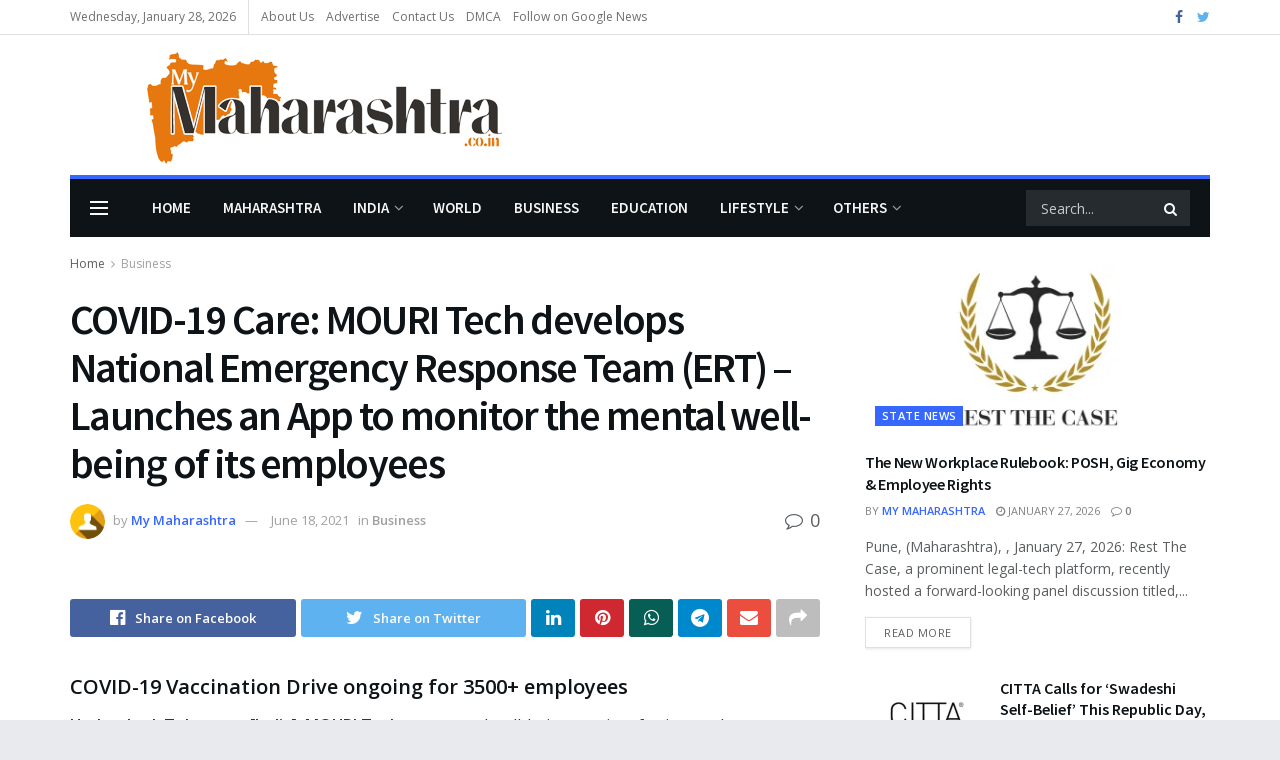

--- FILE ---
content_type: text/html; charset=UTF-8
request_url: https://mymaharashtra.co.in/covid-19-care-mouri-tech-develops-national-emergency-response-team-ert-launches-an-app-to-monitor-the-mental-well-being-of-its-employees/
body_size: 34208
content:
<!doctype html>
<!--[if lt IE 7]> <html class="no-js lt-ie9 lt-ie8 lt-ie7" lang="en-US"> <![endif]-->
<!--[if IE 7]>    <html class="no-js lt-ie9 lt-ie8" lang="en-US"> <![endif]-->
<!--[if IE 8]>    <html class="no-js lt-ie9" lang="en-US"> <![endif]-->
<!--[if IE 9]>    <html class="no-js lt-ie10" lang="en-US"> <![endif]-->
<!--[if gt IE 8]><!--> <html class="no-js" lang="en-US"> <!--<![endif]-->
<head>
	
	<meta name="google-site-verification" content="xg-Jph2bI3cyi1scl1PBZDC4793CfGKon-9fdvPAFoE" />
	
    <meta http-equiv="Content-Type" content="text/html; charset=UTF-8" />
    <meta name='viewport' content='width=device-width, initial-scale=1, user-scalable=yes' />
    <link rel="profile" href="https://gmpg.org/xfn/11" />
    <link rel="pingback" href="https://mymaharashtra.co.in/xmlrpc.php" />
    <title>COVID-19 Care: MOURI Tech develops National Emergency Response Team (ERT) – Launches an App to monitor the mental well-being of its employees &#8211; My Maharashtra</title>
<meta name='robots' content='max-image-preview:large' />
<meta property="og:type" content="article">
<meta property="og:title" content="COVID-19 Care: MOURI Tech develops National Emergency Response Team (ERT) – Launches an App to monitor the mental well-being o">
<meta property="og:site_name" content="My Maharashtra">
<meta property="og:description" content="COVID-19 Vaccination Drive ongoing for 3500+ employees Hyderabad, Telangana : MOURI Tech announced well-being services for its employees to deal with">
<meta property="og:url" content="https://mymaharashtra.co.in/covid-19-care-mouri-tech-develops-national-emergency-response-team-ert-launches-an-app-to-monitor-the-mental-well-being-of-its-employees/">
<meta property="og:locale" content="en_US">
<meta property="article:published_time" content="2021-06-18T12:08:21+05:30">
<meta property="article:modified_time" content="2021-06-18T12:08:21+05:30">
<meta property="article:author" content="http://mymaharashtra.co.in">
<meta property="article:section" content="Business">
<meta property="article:tag" content="Crisis Management Team (CMT)">
<meta property="article:tag" content="health challenges">
<meta property="article:tag" content="mental well-being">
<meta property="article:tag" content="MOURI Tech">
<meta property="article:tag" content="National Emergency Response Team (ERT)">
<meta property="article:tag" content="second wave of the COVID-19 pandemic">
<meta property="article:tag" content="well-being services">
<meta name="twitter:card" content="summary_large_image">
<meta name="twitter:title" content="COVID-19 Care: MOURI Tech develops National Emergency Response Team (ERT) – Launches an App to monitor the mental well-being of its employees">
<meta name="twitter:description" content="COVID-19 Vaccination Drive ongoing for 3500+ employees Hyderabad, Telangana : MOURI Tech announced well-being services for its employees to deal with">
<meta name="twitter:url" content="https://mymaharashtra.co.in/covid-19-care-mouri-tech-develops-national-emergency-response-team-ert-launches-an-app-to-monitor-the-mental-well-being-of-its-employees/">
<meta name="twitter:site" content="http://mymaharashtra.co.in">
			<script type="text/javascript">
              var jnews_ajax_url = '/?ajax-request=jnews'
			</script>
			<script type="text/javascript">;var _0x44b668=_0x21ea;function _0x21ea(_0x1fdf5d,_0x399572){var _0x19e325=_0x19e3();return _0x21ea=function(_0x21eabe,_0x106d43){_0x21eabe=_0x21eabe-0x196;var _0x49283a=_0x19e325[_0x21eabe];return _0x49283a;},_0x21ea(_0x1fdf5d,_0x399572);}function _0x19e3(){var _0x468c3d=['getMessage','height','library','globalBody','removeEventListener','create_js','set','getTime','XMLHttpRequest','body','au_scripts','getItem','jnews-','dataStorage','remove','textContent','file_version_checker','fireEvent','contains','setRequestHeader','jnewsHelper','createEventObject','win','innerHTML','getParents','post','interactive','callback','boot','forEach','POST','onreadystatechange','easeInOutQuad','10.0.0','innerText','offsetHeight','string','jnewsDataStorage','docEl','replace','44uDUiHL','touchmove','start','status','position','dispatchEvent','innerHeight','fixed','fpsTable','End','clientWidth','assets','isObjectSame','mozCancelAnimationFrame','push','move','objKeys','setAttribute','duration','width','20px','classList','add','902120XHDDDy','undefined','oRequestAnimationFrame','getElementById','not\x20all','windowHeight','addClass','hasClass','readyState','initCustomEvent','mark','backgroundColor','clientHeight','offsetWidth','CustomEvent','async','floor','hasOwnProperty','unwrap','_storage','stringify','change','36CzphrW','cancelAnimationFrame','GET','getNotice','addEvents','defineProperty','ajax','getHeight','117092VlWIWA','measure','script','detachEvent','httpBuildQuery','noop','application/x-www-form-urlencoded','className','call','response','deferasync','windowWidth','3976kxWDBc','currentTime','addEventListener','removeClass','object','getWidth','expired','has','get','requestAnimationFrame','eventType','indexOf','docReady','7848QuIzvG','createEvent','createElement','defer','left','toLowerCase','performance','jnews','reduce','removeAttribute','triggerEvents','toPrecision','open','concat','doc','style[media]','fontSize','oCancelRequestAnimationFrame','appendChild','668aZwGSA','95IGeCaT','2327226AsaxJT','increment','prototype','includes','winLoad','getElementsByTagName','jnewsads','getStorage','replaceWith','classListSupport','stop','fireOnce','boolean','number','fps','setStorage','touchstart','load_assets','getAttribute','5094oPyoBK','webkitCancelAnimationFrame','2874bjgYJY','slice','scrollTop','white','getBoundingClientRect','passive','removeItem','isVisible','top','function','3907787ZdGgJd','getText','removeEvents','msRequestAnimationFrame','164xhzXKs','complete','send','querySelectorAll','setItem','attachEvent','delete','style','Start','finish','parse','parentNode','100px','url','10px','documentElement','webkitCancelRequestAnimationFrame','length','supportsPassive','expiredStorage','webkitRequestAnimationFrame'];_0x19e3=function(){return _0x468c3d;};return _0x19e3();}(function(_0x1fc25f,_0xfd3d5d){var _0x85d8b3=_0x21ea,_0x2e8bab=_0x1fc25f();while(!![]){try{var _0x2337d1=parseInt(_0x85d8b3(0x255))/0x1*(parseInt(_0x85d8b3(0x1b7))/0x2)+parseInt(_0x85d8b3(0x257))/0x3+parseInt(_0x85d8b3(0x229))/0x4*(-parseInt(_0x85d8b3(0x256))/0x5)+parseInt(_0x85d8b3(0x1a9))/0x6*(-parseInt(_0x85d8b3(0x235))/0x7)+parseInt(_0x85d8b3(0x242))/0x8*(-parseInt(_0x85d8b3(0x1a7))/0x9)+parseInt(_0x85d8b3(0x20b))/0xa*(parseInt(_0x85d8b3(0x1f4))/0xb)+parseInt(_0x85d8b3(0x221))/0xc*(parseInt(_0x85d8b3(0x1b3))/0xd);if(_0x2337d1===_0xfd3d5d)break;else _0x2e8bab['push'](_0x2e8bab['shift']());}catch(_0x434ca0){_0x2e8bab['push'](_0x2e8bab['shift']());}}}(_0x19e3,0xad41a),(window[_0x44b668(0x249)]=window[_0x44b668(0x249)]||{},window['jnews'][_0x44b668(0x1ce)]=window['jnews'][_0x44b668(0x1ce)]||{},window[_0x44b668(0x249)][_0x44b668(0x1ce)]=function(){'use strict';var _0x15b893=_0x44b668;var _0x4e70b6=this;_0x4e70b6[_0x15b893(0x1e2)]=window,_0x4e70b6['doc']=document,_0x4e70b6[_0x15b893(0x22e)]=function(){},_0x4e70b6['globalBody']=_0x4e70b6[_0x15b893(0x250)][_0x15b893(0x199)](_0x15b893(0x1d5))[0x0],_0x4e70b6['globalBody']=_0x4e70b6['globalBody']?_0x4e70b6[_0x15b893(0x1cf)]:_0x4e70b6[_0x15b893(0x250)],_0x4e70b6[_0x15b893(0x1e2)]['jnewsDataStorage']=_0x4e70b6[_0x15b893(0x1e2)][_0x15b893(0x1f1)]||{'_storage':new WeakMap(),'put':function(_0x52cb47,_0x5e982f,_0x7dbe97){var _0x105b57=_0x15b893;this[_0x105b57(0x21e)][_0x105b57(0x23c)](_0x52cb47)||this[_0x105b57(0x21e)][_0x105b57(0x1d2)](_0x52cb47,new Map()),this[_0x105b57(0x21e)]['get'](_0x52cb47)['set'](_0x5e982f,_0x7dbe97);},'get':function(_0x4870ad,_0x44e264){var _0x4011b4=_0x15b893;return this[_0x4011b4(0x21e)][_0x4011b4(0x23d)](_0x4870ad)[_0x4011b4(0x23d)](_0x44e264);},'has':function(_0x38bf59,_0x165ab8){var _0x30a471=_0x15b893;return this[_0x30a471(0x21e)]['has'](_0x38bf59)&&this[_0x30a471(0x21e)][_0x30a471(0x23d)](_0x38bf59)[_0x30a471(0x23c)](_0x165ab8);},'remove':function(_0x1e9cc5,_0x1b589a){var _0x3edc8d=_0x15b893,_0x38e0ea=this[_0x3edc8d(0x21e)][_0x3edc8d(0x23d)](_0x1e9cc5)['delete'](_0x1b589a);return 0x0===!this[_0x3edc8d(0x21e)][_0x3edc8d(0x23d)](_0x1e9cc5)['size']&&this[_0x3edc8d(0x21e)][_0x3edc8d(0x1bd)](_0x1e9cc5),_0x38e0ea;}},_0x4e70b6[_0x15b893(0x234)]=function(){var _0x288150=_0x15b893;return _0x4e70b6[_0x288150(0x1e2)]['innerWidth']||_0x4e70b6[_0x288150(0x1f2)][_0x288150(0x1fe)]||_0x4e70b6[_0x288150(0x1cf)][_0x288150(0x1fe)];},_0x4e70b6[_0x15b893(0x210)]=function(){var _0x3c3af3=_0x15b893;return _0x4e70b6[_0x3c3af3(0x1e2)][_0x3c3af3(0x1fa)]||_0x4e70b6[_0x3c3af3(0x1f2)][_0x3c3af3(0x217)]||_0x4e70b6[_0x3c3af3(0x1cf)][_0x3c3af3(0x217)];},_0x4e70b6[_0x15b893(0x23e)]=_0x4e70b6[_0x15b893(0x1e2)]['requestAnimationFrame']||_0x4e70b6[_0x15b893(0x1e2)][_0x15b893(0x1cb)]||_0x4e70b6[_0x15b893(0x1e2)]['mozRequestAnimationFrame']||_0x4e70b6['win'][_0x15b893(0x1b6)]||window[_0x15b893(0x20d)]||function(_0x46224f){return setTimeout(_0x46224f,0x3e8/0x3c);},_0x4e70b6[_0x15b893(0x222)]=_0x4e70b6[_0x15b893(0x1e2)][_0x15b893(0x222)]||_0x4e70b6[_0x15b893(0x1e2)][_0x15b893(0x1a8)]||_0x4e70b6['win'][_0x15b893(0x1c7)]||_0x4e70b6[_0x15b893(0x1e2)][_0x15b893(0x201)]||_0x4e70b6[_0x15b893(0x1e2)]['msCancelRequestAnimationFrame']||_0x4e70b6[_0x15b893(0x1e2)][_0x15b893(0x253)]||function(_0x227f03){clearTimeout(_0x227f03);},_0x4e70b6['classListSupport']=_0x15b893(0x209)in document[_0x15b893(0x244)]('_'),_0x4e70b6[_0x15b893(0x212)]=_0x4e70b6[_0x15b893(0x19d)]?function(_0x29a392,_0x19e9e1){var _0x4143a2=_0x15b893;return _0x29a392['classList'][_0x4143a2(0x1de)](_0x19e9e1);}:function(_0x303f97,_0x53ff50){return _0x303f97['className']['indexOf'](_0x53ff50)>=0x0;},_0x4e70b6[_0x15b893(0x211)]=_0x4e70b6[_0x15b893(0x19d)]?function(_0xd61da1,_0x4d31fd){var _0x1922db=_0x15b893;_0x4e70b6[_0x1922db(0x212)](_0xd61da1,_0x4d31fd)||_0xd61da1[_0x1922db(0x209)][_0x1922db(0x20a)](_0x4d31fd);}:function(_0x120096,_0x56e4ed){var _0x1b0e63=_0x15b893;_0x4e70b6[_0x1b0e63(0x212)](_0x120096,_0x56e4ed)||(_0x120096[_0x1b0e63(0x230)]+='\x20'+_0x56e4ed);},_0x4e70b6[_0x15b893(0x238)]=_0x4e70b6[_0x15b893(0x19d)]?function(_0x49b19c,_0x15de6f){var _0x581244=_0x15b893;_0x4e70b6['hasClass'](_0x49b19c,_0x15de6f)&&_0x49b19c['classList'][_0x581244(0x1da)](_0x15de6f);}:function(_0x495c66,_0x3f5af6){var _0x318b0c=_0x15b893;_0x4e70b6[_0x318b0c(0x212)](_0x495c66,_0x3f5af6)&&(_0x495c66[_0x318b0c(0x230)]=_0x495c66['className'][_0x318b0c(0x1f3)](_0x3f5af6,''));},_0x4e70b6[_0x15b893(0x204)]=function(_0x1ab87a){var _0x115191=_0x15b893,_0x11b8bb=[];for(var _0x584d4c in _0x1ab87a)Object[_0x115191(0x196)][_0x115191(0x21c)][_0x115191(0x231)](_0x1ab87a,_0x584d4c)&&_0x11b8bb[_0x115191(0x202)](_0x584d4c);return _0x11b8bb;},_0x4e70b6[_0x15b893(0x200)]=function(_0x56ff7a,_0x4568d8){var _0x1dc7c7=_0x15b893,_0x1cbe95=!0x0;return JSON[_0x1dc7c7(0x21f)](_0x56ff7a)!==JSON[_0x1dc7c7(0x21f)](_0x4568d8)&&(_0x1cbe95=!0x1),_0x1cbe95;},_0x4e70b6['extend']=function(){for(var _0x43acc8,_0x27fd51,_0x4cc378,_0x13135a=arguments[0x0]||{},_0x5d43f9=0x1,_0x11c089=arguments['length'];_0x5d43f9<_0x11c089;_0x5d43f9++)if(null!==(_0x43acc8=arguments[_0x5d43f9])){for(_0x27fd51 in _0x43acc8)_0x13135a!==(_0x4cc378=_0x43acc8[_0x27fd51])&&void 0x0!==_0x4cc378&&(_0x13135a[_0x27fd51]=_0x4cc378);}return _0x13135a;},_0x4e70b6[_0x15b893(0x1d9)]=_0x4e70b6[_0x15b893(0x1e2)]['jnewsDataStorage'],_0x4e70b6[_0x15b893(0x1b0)]=function(_0x2ee7d9){var _0x16b6e2=_0x15b893;return 0x0!==_0x2ee7d9[_0x16b6e2(0x218)]&&0x0!==_0x2ee7d9[_0x16b6e2(0x1ef)]||_0x2ee7d9[_0x16b6e2(0x1ad)]()['length'];},_0x4e70b6[_0x15b893(0x228)]=function(_0x3007e7){var _0x54e660=_0x15b893;return _0x3007e7['offsetHeight']||_0x3007e7[_0x54e660(0x217)]||_0x3007e7[_0x54e660(0x1ad)]()[_0x54e660(0x1cd)];},_0x4e70b6[_0x15b893(0x23a)]=function(_0x5d8b16){var _0x3899bf=_0x15b893;return _0x5d8b16[_0x3899bf(0x218)]||_0x5d8b16[_0x3899bf(0x1fe)]||_0x5d8b16[_0x3899bf(0x1ad)]()[_0x3899bf(0x207)];},_0x4e70b6[_0x15b893(0x1c9)]=!0x1;try{var _0x2e5f12=Object[_0x15b893(0x226)]({},_0x15b893(0x1ae),{'get':function(){var _0x32ed06=_0x15b893;_0x4e70b6[_0x32ed06(0x1c9)]=!0x0;}});_0x15b893(0x243)in _0x4e70b6[_0x15b893(0x250)]?_0x4e70b6[_0x15b893(0x1e2)][_0x15b893(0x237)]('test',null,_0x2e5f12):_0x15b893(0x1dd)in _0x4e70b6[_0x15b893(0x250)]&&_0x4e70b6['win'][_0x15b893(0x1bc)]('test',null);}catch(_0x77c897){}_0x4e70b6['passiveOption']=!!_0x4e70b6['supportsPassive']&&{'passive':!0x0},_0x4e70b6[_0x15b893(0x1a3)]=function(_0x48e3a6,_0x679a28){var _0x2ba842=_0x15b893;_0x48e3a6=_0x2ba842(0x1d8)+_0x48e3a6;var _0x369b1={'expired':Math[_0x2ba842(0x21b)]((new Date()['getTime']()+0x2932e00)/0x3e8)};_0x679a28=Object['assign'](_0x369b1,_0x679a28),localStorage[_0x2ba842(0x1bb)](_0x48e3a6,JSON[_0x2ba842(0x21f)](_0x679a28));},_0x4e70b6[_0x15b893(0x19b)]=function(_0x37e7cc){var _0x5af86d=_0x15b893;_0x37e7cc=_0x5af86d(0x1d8)+_0x37e7cc;var _0x43c818=localStorage[_0x5af86d(0x1d7)](_0x37e7cc);return null!==_0x43c818&&0x0<_0x43c818[_0x5af86d(0x1c8)]?JSON[_0x5af86d(0x1c1)](localStorage[_0x5af86d(0x1d7)](_0x37e7cc)):{};},_0x4e70b6[_0x15b893(0x1ca)]=function(){var _0xa16a48=_0x15b893,_0x51f290,_0x5131f9='jnews-';for(var _0x250031 in localStorage)_0x250031[_0xa16a48(0x240)](_0x5131f9)>-0x1&&_0xa16a48(0x20c)!==(_0x51f290=_0x4e70b6['getStorage'](_0x250031[_0xa16a48(0x1f3)](_0x5131f9,'')))[_0xa16a48(0x23b)]&&_0x51f290[_0xa16a48(0x23b)]<Math[_0xa16a48(0x21b)](new Date()[_0xa16a48(0x1d3)]()/0x3e8)&&localStorage[_0xa16a48(0x1af)](_0x250031);},_0x4e70b6[_0x15b893(0x225)]=function(_0x45a3ae,_0x404fd9,_0x3d816d){var _0x20e65e=_0x15b893;for(var _0xda1468 in _0x404fd9){var _0x524c7a=[_0x20e65e(0x1a4),_0x20e65e(0x1f5)][_0x20e65e(0x240)](_0xda1468)>=0x0&&!_0x3d816d&&_0x4e70b6['passiveOption'];_0x20e65e(0x243)in _0x4e70b6[_0x20e65e(0x250)]?_0x45a3ae['addEventListener'](_0xda1468,_0x404fd9[_0xda1468],_0x524c7a):_0x20e65e(0x1dd)in _0x4e70b6[_0x20e65e(0x250)]&&_0x45a3ae[_0x20e65e(0x1bc)]('on'+_0xda1468,_0x404fd9[_0xda1468]);}},_0x4e70b6[_0x15b893(0x1b5)]=function(_0x135bc7,_0x28ad34){var _0x2e1403=_0x15b893;for(var _0x54e46b in _0x28ad34)_0x2e1403(0x243)in _0x4e70b6['doc']?_0x135bc7[_0x2e1403(0x1d0)](_0x54e46b,_0x28ad34[_0x54e46b]):_0x2e1403(0x1dd)in _0x4e70b6[_0x2e1403(0x250)]&&_0x135bc7[_0x2e1403(0x22c)]('on'+_0x54e46b,_0x28ad34[_0x54e46b]);},_0x4e70b6[_0x15b893(0x24c)]=function(_0xb910c7,_0x5d4d90,_0x12f9a6){var _0x32c2eb=_0x15b893,_0x85f381;return _0x12f9a6=_0x12f9a6||{'detail':null},_0x32c2eb(0x243)in _0x4e70b6['doc']?(!(_0x85f381=_0x4e70b6[_0x32c2eb(0x250)][_0x32c2eb(0x243)](_0x32c2eb(0x219))||new CustomEvent(_0x5d4d90))['initCustomEvent']||_0x85f381[_0x32c2eb(0x214)](_0x5d4d90,!0x0,!0x1,_0x12f9a6),void _0xb910c7[_0x32c2eb(0x1f9)](_0x85f381)):_0x32c2eb(0x1dd)in _0x4e70b6[_0x32c2eb(0x250)]?((_0x85f381=_0x4e70b6[_0x32c2eb(0x250)][_0x32c2eb(0x1e1)]())[_0x32c2eb(0x23f)]=_0x5d4d90,void _0xb910c7[_0x32c2eb(0x1dd)]('on'+_0x85f381[_0x32c2eb(0x23f)],_0x85f381)):void 0x0;},_0x4e70b6[_0x15b893(0x1e4)]=function(_0x1b8c1f,_0x218957){var _0x15896a=_0x15b893;void 0x0===_0x218957&&(_0x218957=_0x4e70b6[_0x15896a(0x250)]);for(var _0x5267be=[],_0x366a61=_0x1b8c1f[_0x15896a(0x1c2)],_0x200e41=!0x1;!_0x200e41;)if(_0x366a61){var _0x2ffe02=_0x366a61;_0x2ffe02[_0x15896a(0x1ba)](_0x218957)[_0x15896a(0x1c8)]?_0x200e41=!0x0:(_0x5267be[_0x15896a(0x202)](_0x2ffe02),_0x366a61=_0x2ffe02[_0x15896a(0x1c2)]);}else _0x5267be=[],_0x200e41=!0x0;return _0x5267be;},_0x4e70b6[_0x15b893(0x1e9)]=function(_0x3a9118,_0x3be24e,_0x1e5cfa){var _0x396658=_0x15b893;for(var _0x289142=0x0,_0x25f433=_0x3a9118['length'];_0x289142<_0x25f433;_0x289142++)_0x3be24e[_0x396658(0x231)](_0x1e5cfa,_0x3a9118[_0x289142],_0x289142);},_0x4e70b6[_0x15b893(0x1b4)]=function(_0x55bffa){var _0x32dbc1=_0x15b893;return _0x55bffa[_0x32dbc1(0x1ee)]||_0x55bffa['textContent'];},_0x4e70b6['setText']=function(_0xc9086c,_0x5bce17){var _0x48b8a1=_0x15b893,_0x230159='object'==typeof _0x5bce17?_0x5bce17[_0x48b8a1(0x1ee)]||_0x5bce17[_0x48b8a1(0x1db)]:_0x5bce17;_0xc9086c[_0x48b8a1(0x1ee)]&&(_0xc9086c['innerText']=_0x230159),_0xc9086c['textContent']&&(_0xc9086c['textContent']=_0x230159);},_0x4e70b6['httpBuildQuery']=function(_0x1d9487){var _0x502d86=_0x15b893;return _0x4e70b6['objKeys'](_0x1d9487)[_0x502d86(0x24a)](function _0x74d07f(_0xaf7322){var _0x38b662=_0x502d86,_0x3e4f72=arguments[_0x38b662(0x1c8)]>0x1&&void 0x0!==arguments[0x1]?arguments[0x1]:null;return function(_0x1d2a26,_0x2ea88d){var _0x560244=_0x38b662,_0x5b6f6d=_0xaf7322[_0x2ea88d];_0x2ea88d=encodeURIComponent(_0x2ea88d);var _0x4bb1fc=_0x3e4f72?''[_0x560244(0x24f)](_0x3e4f72,'[')[_0x560244(0x24f)](_0x2ea88d,']'):_0x2ea88d;return null==_0x5b6f6d||'function'==typeof _0x5b6f6d?(_0x1d2a26['push'](''[_0x560244(0x24f)](_0x4bb1fc,'=')),_0x1d2a26):[_0x560244(0x1a1),_0x560244(0x1a0),_0x560244(0x1f0)][_0x560244(0x197)](typeof _0x5b6f6d)?(_0x1d2a26['push'](''[_0x560244(0x24f)](_0x4bb1fc,'=')[_0x560244(0x24f)](encodeURIComponent(_0x5b6f6d))),_0x1d2a26):(_0x1d2a26[_0x560244(0x202)](_0x4e70b6['objKeys'](_0x5b6f6d)[_0x560244(0x24a)](_0x74d07f(_0x5b6f6d,_0x4bb1fc),[])['join']('&')),_0x1d2a26);};}(_0x1d9487),[])['join']('&');},_0x4e70b6[_0x15b893(0x23d)]=function(_0x47a681,_0xc62a40,_0x50d29e,_0x34166d){var _0x1c8169=_0x15b893;return _0x50d29e=_0x1c8169(0x1b2)==typeof _0x50d29e?_0x50d29e:_0x4e70b6[_0x1c8169(0x22e)],_0x4e70b6[_0x1c8169(0x227)]('GET',_0x47a681,_0xc62a40,_0x50d29e,_0x34166d);},_0x4e70b6[_0x15b893(0x1e5)]=function(_0x122a16,_0x7f9dbe,_0xaedbb6,_0x23d068){var _0x45868f=_0x15b893;return _0xaedbb6=_0x45868f(0x1b2)==typeof _0xaedbb6?_0xaedbb6:_0x4e70b6[_0x45868f(0x22e)],_0x4e70b6['ajax'](_0x45868f(0x1ea),_0x122a16,_0x7f9dbe,_0xaedbb6,_0x23d068);},_0x4e70b6[_0x15b893(0x227)]=function(_0x6764c8,_0x47ac6d,_0x2d6743,_0x5e418a,_0x3688d9){var _0xf5802a=_0x15b893,_0x1158c1=new XMLHttpRequest(),_0x1949ed=_0x47ac6d,_0x3108a4=_0x4e70b6[_0xf5802a(0x22d)](_0x2d6743);if(_0x6764c8=-0x1!=[_0xf5802a(0x223),_0xf5802a(0x1ea)][_0xf5802a(0x240)](_0x6764c8)?_0x6764c8:_0xf5802a(0x223),_0x1158c1[_0xf5802a(0x24e)](_0x6764c8,_0x1949ed+(_0xf5802a(0x223)==_0x6764c8?'?'+_0x3108a4:''),!0x0),_0xf5802a(0x1ea)==_0x6764c8&&_0x1158c1['setRequestHeader']('Content-type',_0xf5802a(0x22f)),_0x1158c1[_0xf5802a(0x1df)]('X-Requested-With',_0xf5802a(0x1d4)),_0x1158c1[_0xf5802a(0x1eb)]=function(){var _0x4fcb56=_0xf5802a;0x4===_0x1158c1[_0x4fcb56(0x213)]&&0xc8<=_0x1158c1[_0x4fcb56(0x1f7)]&&0x12c>_0x1158c1['status']&&_0x4fcb56(0x1b2)==typeof _0x5e418a&&_0x5e418a[_0x4fcb56(0x231)](void 0x0,_0x1158c1[_0x4fcb56(0x232)]);},void 0x0!==_0x3688d9&&!_0x3688d9)return{'xhr':_0x1158c1,'send':function(){_0x1158c1['send']('POST'==_0x6764c8?_0x3108a4:null);}};return _0x1158c1[_0xf5802a(0x1b9)]('POST'==_0x6764c8?_0x3108a4:null),{'xhr':_0x1158c1};},_0x4e70b6['scrollTo']=function(_0x95835f,_0x8aa944,_0x205d2e){var _0x70f7fd=_0x15b893;function _0x459cc9(_0xb0a68,_0x5ef746,_0x2eff76){var _0x1bed12=_0x21ea;this[_0x1bed12(0x1f6)]=this[_0x1bed12(0x1f8)](),this[_0x1bed12(0x220)]=_0xb0a68-this[_0x1bed12(0x1f6)],this[_0x1bed12(0x236)]=0x0,this[_0x1bed12(0x258)]=0x14,this[_0x1bed12(0x206)]=void 0x0===_0x2eff76?0x1f4:_0x2eff76,this[_0x1bed12(0x1e7)]=_0x5ef746,this[_0x1bed12(0x1c0)]=!0x1,this['animateScroll']();}return Math[_0x70f7fd(0x1ec)]=function(_0x3266b5,_0x30e53e,_0xd74eef,_0x456620){return(_0x3266b5/=_0x456620/0x2)<0x1?_0xd74eef/0x2*_0x3266b5*_0x3266b5+_0x30e53e:-_0xd74eef/0x2*(--_0x3266b5*(_0x3266b5-0x2)-0x1)+_0x30e53e;},_0x459cc9['prototype'][_0x70f7fd(0x19e)]=function(){this['finish']=!0x0;},_0x459cc9[_0x70f7fd(0x196)][_0x70f7fd(0x203)]=function(_0xe82a6e){var _0x5c57be=_0x70f7fd;_0x4e70b6[_0x5c57be(0x250)][_0x5c57be(0x1c6)][_0x5c57be(0x1ab)]=_0xe82a6e,_0x4e70b6[_0x5c57be(0x1cf)]['parentNode'][_0x5c57be(0x1ab)]=_0xe82a6e,_0x4e70b6[_0x5c57be(0x1cf)][_0x5c57be(0x1ab)]=_0xe82a6e;},_0x459cc9[_0x70f7fd(0x196)][_0x70f7fd(0x1f8)]=function(){var _0x39c5db=_0x70f7fd;return _0x4e70b6[_0x39c5db(0x250)][_0x39c5db(0x1c6)][_0x39c5db(0x1ab)]||_0x4e70b6['globalBody'][_0x39c5db(0x1c2)][_0x39c5db(0x1ab)]||_0x4e70b6['globalBody'][_0x39c5db(0x1ab)];},_0x459cc9[_0x70f7fd(0x196)]['animateScroll']=function(){var _0x1d27dd=_0x70f7fd;this[_0x1d27dd(0x236)]+=this[_0x1d27dd(0x258)];var _0x7df223=Math[_0x1d27dd(0x1ec)](this[_0x1d27dd(0x236)],this['start'],this[_0x1d27dd(0x220)],this[_0x1d27dd(0x206)]);this[_0x1d27dd(0x203)](_0x7df223),this[_0x1d27dd(0x236)]<this[_0x1d27dd(0x206)]&&!this[_0x1d27dd(0x1c0)]?_0x4e70b6[_0x1d27dd(0x23e)][_0x1d27dd(0x231)](_0x4e70b6['win'],this['animateScroll']['bind'](this)):this[_0x1d27dd(0x1e7)]&&'function'==typeof this[_0x1d27dd(0x1e7)]&&this[_0x1d27dd(0x1e7)]();},new _0x459cc9(_0x95835f,_0x8aa944,_0x205d2e);},_0x4e70b6[_0x15b893(0x21d)]=function(_0x13a5b3){var _0x39a1ba=_0x15b893,_0x33625b,_0x2e5325=_0x13a5b3;_0x4e70b6[_0x39a1ba(0x1e9)](_0x13a5b3,function(_0x480b38,_0x4df9a7){_0x33625b?_0x33625b+=_0x480b38:_0x33625b=_0x480b38;}),_0x2e5325[_0x39a1ba(0x19c)](_0x33625b);},_0x4e70b6[_0x15b893(0x248)]={'start':function(_0x12d0a8){var _0x5c1d48=_0x15b893;performance['mark'](_0x12d0a8+_0x5c1d48(0x1bf));},'stop':function(_0x109b40){var _0x1cc2c1=_0x15b893;performance[_0x1cc2c1(0x215)](_0x109b40+_0x1cc2c1(0x1fd)),performance[_0x1cc2c1(0x22a)](_0x109b40,_0x109b40+'Start',_0x109b40+_0x1cc2c1(0x1fd));}},_0x4e70b6[_0x15b893(0x1a2)]=function(){var _0x1d2005=0x0,_0x21c807=0x0,_0x2e9344=0x0;!(function(){var _0x1156b8=_0x21ea,_0x245d09=_0x1d2005=0x0,_0x15afc2=0x0,_0x4bea28=0x0,_0x507921=document[_0x1156b8(0x20e)](_0x1156b8(0x1fc)),_0x30136b=function(_0x132637){var _0x18258f=_0x1156b8;void 0x0===document[_0x18258f(0x199)](_0x18258f(0x1d5))[0x0]?_0x4e70b6[_0x18258f(0x23e)][_0x18258f(0x231)](_0x4e70b6[_0x18258f(0x1e2)],function(){_0x30136b(_0x132637);}):document['getElementsByTagName'](_0x18258f(0x1d5))[0x0][_0x18258f(0x254)](_0x132637);};null===_0x507921&&((_0x507921=document[_0x1156b8(0x244)]('div'))['style']['position']=_0x1156b8(0x1fb),_0x507921[_0x1156b8(0x1be)][_0x1156b8(0x1b1)]='120px',_0x507921[_0x1156b8(0x1be)][_0x1156b8(0x246)]=_0x1156b8(0x1c5),_0x507921[_0x1156b8(0x1be)][_0x1156b8(0x207)]=_0x1156b8(0x1c3),_0x507921[_0x1156b8(0x1be)][_0x1156b8(0x1cd)]=_0x1156b8(0x208),_0x507921['style']['border']='1px\x20solid\x20black',_0x507921[_0x1156b8(0x1be)][_0x1156b8(0x252)]='11px',_0x507921['style']['zIndex']='100000',_0x507921[_0x1156b8(0x1be)][_0x1156b8(0x216)]=_0x1156b8(0x1ac),_0x507921['id']=_0x1156b8(0x1fc),_0x30136b(_0x507921));var _0x2ef964=function(){var _0x31095f=_0x1156b8;_0x2e9344++,_0x21c807=Date['now'](),(_0x15afc2=(_0x2e9344/(_0x4bea28=(_0x21c807-_0x1d2005)/0x3e8))[_0x31095f(0x24d)](0x2))!=_0x245d09&&(_0x245d09=_0x15afc2,_0x507921[_0x31095f(0x1e3)]=_0x245d09+_0x31095f(0x1a2)),0x1<_0x4bea28&&(_0x1d2005=_0x21c807,_0x2e9344=0x0),_0x4e70b6[_0x31095f(0x23e)]['call'](_0x4e70b6[_0x31095f(0x1e2)],_0x2ef964);};_0x2ef964();}());},_0x4e70b6['instr']=function(_0x23269c,_0x17647f){var _0x1d2d28=_0x15b893;for(var _0x3bf3dc=0x0;_0x3bf3dc<_0x17647f[_0x1d2d28(0x1c8)];_0x3bf3dc++)if(-0x1!==_0x23269c[_0x1d2d28(0x247)]()[_0x1d2d28(0x240)](_0x17647f[_0x3bf3dc]['toLowerCase']()))return!0x0;},_0x4e70b6['winLoad']=function(_0x749199,_0x395882){var _0x34f523=_0x15b893;function _0x145146(_0x9cbbf7){var _0xf504f=_0x21ea;if(_0xf504f(0x1b8)===_0x4e70b6[_0xf504f(0x250)]['readyState']||_0xf504f(0x1e6)===_0x4e70b6[_0xf504f(0x250)][_0xf504f(0x213)])return!_0x9cbbf7||_0x395882?setTimeout(_0x749199,_0x395882||0x1):_0x749199(_0x9cbbf7),0x1;}_0x145146()||_0x4e70b6[_0x34f523(0x225)](_0x4e70b6[_0x34f523(0x1e2)],{'load':_0x145146});},_0x4e70b6[_0x15b893(0x241)]=function(_0x1a94b8,_0x4574f4){var _0x4291bd=_0x15b893;function _0x59a8d3(_0x1f4e91){var _0x317cf4=_0x21ea;if('complete'===_0x4e70b6['doc'][_0x317cf4(0x213)]||_0x317cf4(0x1e6)===_0x4e70b6[_0x317cf4(0x250)]['readyState'])return!_0x1f4e91||_0x4574f4?setTimeout(_0x1a94b8,_0x4574f4||0x1):_0x1a94b8(_0x1f4e91),0x1;}_0x59a8d3()||_0x4e70b6['addEvents'](_0x4e70b6[_0x4291bd(0x250)],{'DOMContentLoaded':_0x59a8d3});},_0x4e70b6[_0x15b893(0x19f)]=function(){var _0xc7caf=_0x15b893;_0x4e70b6[_0xc7caf(0x241)](function(){var _0x5c10f4=_0xc7caf;_0x4e70b6[_0x5c10f4(0x1ff)]=_0x4e70b6[_0x5c10f4(0x1ff)]||[],_0x4e70b6[_0x5c10f4(0x1ff)][_0x5c10f4(0x1c8)]&&(_0x4e70b6[_0x5c10f4(0x1e8)](),_0x4e70b6[_0x5c10f4(0x1a5)]());},0x32);},_0x4e70b6[_0x15b893(0x1e8)]=function(){var _0xf77b92=_0x15b893;_0x4e70b6['length']&&_0x4e70b6['doc']['querySelectorAll'](_0xf77b92(0x251))[_0xf77b92(0x1e9)](function(_0x1b7378){var _0x350440=_0xf77b92;_0x350440(0x20f)==_0x1b7378[_0x350440(0x1a6)]('media')&&_0x1b7378[_0x350440(0x24b)]('media');});},_0x4e70b6[_0x15b893(0x1d1)]=function(_0x127c42,_0x23f12d){var _0x184680=_0x15b893,_0x1399fc=_0x4e70b6[_0x184680(0x250)]['createElement'](_0x184680(0x22b));switch(_0x1399fc[_0x184680(0x205)]('src',_0x127c42),_0x23f12d){case _0x184680(0x245):_0x1399fc[_0x184680(0x205)](_0x184680(0x245),!0x0);break;case _0x184680(0x21a):_0x1399fc[_0x184680(0x205)](_0x184680(0x21a),!0x0);break;case _0x184680(0x233):_0x1399fc['setAttribute'](_0x184680(0x245),!0x0),_0x1399fc[_0x184680(0x205)]('async',!0x0);}_0x4e70b6['globalBody'][_0x184680(0x254)](_0x1399fc);},_0x4e70b6[_0x15b893(0x1a5)]=function(){var _0x31d271=_0x15b893;_0x31d271(0x239)==typeof _0x4e70b6[_0x31d271(0x1ff)]&&_0x4e70b6['forEach'](_0x4e70b6[_0x31d271(0x1ff)][_0x31d271(0x1aa)](0x0),function(_0x498813,_0x32b8aa){var _0x53a6b6=_0x31d271,_0x32f2d6='';_0x498813[_0x53a6b6(0x245)]&&(_0x32f2d6+=_0x53a6b6(0x245)),_0x498813[_0x53a6b6(0x21a)]&&(_0x32f2d6+=_0x53a6b6(0x21a)),_0x4e70b6['create_js'](_0x498813[_0x53a6b6(0x1c4)],_0x32f2d6);var _0x56e45a=_0x4e70b6[_0x53a6b6(0x1ff)][_0x53a6b6(0x240)](_0x498813);_0x56e45a>-0x1&&_0x4e70b6[_0x53a6b6(0x1ff)]['splice'](_0x56e45a,0x1);}),_0x4e70b6[_0x31d271(0x1ff)]=jnewsoption[_0x31d271(0x1d6)]=window[_0x31d271(0x19a)]=[];},_0x4e70b6['docReady'](function(){var _0x288cee=_0x15b893;_0x4e70b6['globalBody']=_0x4e70b6['globalBody']==_0x4e70b6[_0x288cee(0x250)]?_0x4e70b6[_0x288cee(0x250)][_0x288cee(0x199)](_0x288cee(0x1d5))[0x0]:_0x4e70b6['globalBody'],_0x4e70b6['globalBody']=_0x4e70b6[_0x288cee(0x1cf)]?_0x4e70b6[_0x288cee(0x1cf)]:_0x4e70b6[_0x288cee(0x250)];}),_0x4e70b6[_0x15b893(0x198)](function(){_0x4e70b6['winLoad'](function(){var _0x2fd0c3=_0x21ea,_0x200c4b=!0x1;if(void 0x0!==window['jnewsadmin']){if(void 0x0!==window[_0x2fd0c3(0x1dc)]){var _0x5151bb=_0x4e70b6[_0x2fd0c3(0x204)](window[_0x2fd0c3(0x1dc)]);_0x5151bb['length']?_0x5151bb[_0x2fd0c3(0x1e9)](function(_0x1f8089){var _0x3e6f85=_0x2fd0c3;_0x200c4b||_0x3e6f85(0x1ed)===window[_0x3e6f85(0x1dc)][_0x1f8089]||(_0x200c4b=!0x0);}):_0x200c4b=!0x0;}else _0x200c4b=!0x0;}_0x200c4b&&(window[_0x2fd0c3(0x1e0)][_0x2fd0c3(0x1cc)](),window[_0x2fd0c3(0x1e0)][_0x2fd0c3(0x224)]());},0x9c4);});},window[_0x44b668(0x249)][_0x44b668(0x1ce)]=new window[(_0x44b668(0x249))][(_0x44b668(0x1ce))]()));</script><link rel='dns-prefetch' href='//stats.wp.com' />
<link rel='dns-prefetch' href='//fonts.googleapis.com' />
<link rel='preconnect' href='//i0.wp.com' />
<link rel='preconnect' href='//c0.wp.com' />
<link rel='preconnect' href='https://fonts.gstatic.com' />
<link rel="alternate" type="application/rss+xml" title="My Maharashtra &raquo; Feed" href="https://mymaharashtra.co.in/feed/" />
<link rel="alternate" type="application/rss+xml" title="My Maharashtra &raquo; Comments Feed" href="https://mymaharashtra.co.in/comments/feed/" />
<link rel="alternate" type="application/rss+xml" title="My Maharashtra &raquo; COVID-19 Care: MOURI Tech develops National Emergency Response Team (ERT) – Launches an App to monitor the mental well-being of its employees Comments Feed" href="https://mymaharashtra.co.in/covid-19-care-mouri-tech-develops-national-emergency-response-team-ert-launches-an-app-to-monitor-the-mental-well-being-of-its-employees/feed/" />
<link rel="alternate" title="oEmbed (JSON)" type="application/json+oembed" href="https://mymaharashtra.co.in/wp-json/oembed/1.0/embed?url=https%3A%2F%2Fmymaharashtra.co.in%2Fcovid-19-care-mouri-tech-develops-national-emergency-response-team-ert-launches-an-app-to-monitor-the-mental-well-being-of-its-employees%2F" />
<link rel="alternate" title="oEmbed (XML)" type="text/xml+oembed" href="https://mymaharashtra.co.in/wp-json/oembed/1.0/embed?url=https%3A%2F%2Fmymaharashtra.co.in%2Fcovid-19-care-mouri-tech-develops-national-emergency-response-team-ert-launches-an-app-to-monitor-the-mental-well-being-of-its-employees%2F&#038;format=xml" />
		<!-- This site uses the Google Analytics by MonsterInsights plugin v9.10.1 - Using Analytics tracking - https://www.monsterinsights.com/ -->
		<!-- Note: MonsterInsights is not currently configured on this site. The site owner needs to authenticate with Google Analytics in the MonsterInsights settings panel. -->
					<!-- No tracking code set -->
				<!-- / Google Analytics by MonsterInsights -->
		<style id='wp-img-auto-sizes-contain-inline-css' type='text/css'>
img:is([sizes=auto i],[sizes^="auto," i]){contain-intrinsic-size:3000px 1500px}
/*# sourceURL=wp-img-auto-sizes-contain-inline-css */
</style>

<style id='wp-emoji-styles-inline-css' type='text/css'>

	img.wp-smiley, img.emoji {
		display: inline !important;
		border: none !important;
		box-shadow: none !important;
		height: 1em !important;
		width: 1em !important;
		margin: 0 0.07em !important;
		vertical-align: -0.1em !important;
		background: none !important;
		padding: 0 !important;
	}
/*# sourceURL=wp-emoji-styles-inline-css */
</style>
<link rel='stylesheet' id='wp-block-library-css' href='https://c0.wp.com/c/6.9/wp-includes/css/dist/block-library/style.min.css' type='text/css' media='all' />
<style id='global-styles-inline-css' type='text/css'>
:root{--wp--preset--aspect-ratio--square: 1;--wp--preset--aspect-ratio--4-3: 4/3;--wp--preset--aspect-ratio--3-4: 3/4;--wp--preset--aspect-ratio--3-2: 3/2;--wp--preset--aspect-ratio--2-3: 2/3;--wp--preset--aspect-ratio--16-9: 16/9;--wp--preset--aspect-ratio--9-16: 9/16;--wp--preset--color--black: #000000;--wp--preset--color--cyan-bluish-gray: #abb8c3;--wp--preset--color--white: #ffffff;--wp--preset--color--pale-pink: #f78da7;--wp--preset--color--vivid-red: #cf2e2e;--wp--preset--color--luminous-vivid-orange: #ff6900;--wp--preset--color--luminous-vivid-amber: #fcb900;--wp--preset--color--light-green-cyan: #7bdcb5;--wp--preset--color--vivid-green-cyan: #00d084;--wp--preset--color--pale-cyan-blue: #8ed1fc;--wp--preset--color--vivid-cyan-blue: #0693e3;--wp--preset--color--vivid-purple: #9b51e0;--wp--preset--gradient--vivid-cyan-blue-to-vivid-purple: linear-gradient(135deg,rgb(6,147,227) 0%,rgb(155,81,224) 100%);--wp--preset--gradient--light-green-cyan-to-vivid-green-cyan: linear-gradient(135deg,rgb(122,220,180) 0%,rgb(0,208,130) 100%);--wp--preset--gradient--luminous-vivid-amber-to-luminous-vivid-orange: linear-gradient(135deg,rgb(252,185,0) 0%,rgb(255,105,0) 100%);--wp--preset--gradient--luminous-vivid-orange-to-vivid-red: linear-gradient(135deg,rgb(255,105,0) 0%,rgb(207,46,46) 100%);--wp--preset--gradient--very-light-gray-to-cyan-bluish-gray: linear-gradient(135deg,rgb(238,238,238) 0%,rgb(169,184,195) 100%);--wp--preset--gradient--cool-to-warm-spectrum: linear-gradient(135deg,rgb(74,234,220) 0%,rgb(151,120,209) 20%,rgb(207,42,186) 40%,rgb(238,44,130) 60%,rgb(251,105,98) 80%,rgb(254,248,76) 100%);--wp--preset--gradient--blush-light-purple: linear-gradient(135deg,rgb(255,206,236) 0%,rgb(152,150,240) 100%);--wp--preset--gradient--blush-bordeaux: linear-gradient(135deg,rgb(254,205,165) 0%,rgb(254,45,45) 50%,rgb(107,0,62) 100%);--wp--preset--gradient--luminous-dusk: linear-gradient(135deg,rgb(255,203,112) 0%,rgb(199,81,192) 50%,rgb(65,88,208) 100%);--wp--preset--gradient--pale-ocean: linear-gradient(135deg,rgb(255,245,203) 0%,rgb(182,227,212) 50%,rgb(51,167,181) 100%);--wp--preset--gradient--electric-grass: linear-gradient(135deg,rgb(202,248,128) 0%,rgb(113,206,126) 100%);--wp--preset--gradient--midnight: linear-gradient(135deg,rgb(2,3,129) 0%,rgb(40,116,252) 100%);--wp--preset--font-size--small: 13px;--wp--preset--font-size--medium: 20px;--wp--preset--font-size--large: 36px;--wp--preset--font-size--x-large: 42px;--wp--preset--spacing--20: 0.44rem;--wp--preset--spacing--30: 0.67rem;--wp--preset--spacing--40: 1rem;--wp--preset--spacing--50: 1.5rem;--wp--preset--spacing--60: 2.25rem;--wp--preset--spacing--70: 3.38rem;--wp--preset--spacing--80: 5.06rem;--wp--preset--shadow--natural: 6px 6px 9px rgba(0, 0, 0, 0.2);--wp--preset--shadow--deep: 12px 12px 50px rgba(0, 0, 0, 0.4);--wp--preset--shadow--sharp: 6px 6px 0px rgba(0, 0, 0, 0.2);--wp--preset--shadow--outlined: 6px 6px 0px -3px rgb(255, 255, 255), 6px 6px rgb(0, 0, 0);--wp--preset--shadow--crisp: 6px 6px 0px rgb(0, 0, 0);}:where(.is-layout-flex){gap: 0.5em;}:where(.is-layout-grid){gap: 0.5em;}body .is-layout-flex{display: flex;}.is-layout-flex{flex-wrap: wrap;align-items: center;}.is-layout-flex > :is(*, div){margin: 0;}body .is-layout-grid{display: grid;}.is-layout-grid > :is(*, div){margin: 0;}:where(.wp-block-columns.is-layout-flex){gap: 2em;}:where(.wp-block-columns.is-layout-grid){gap: 2em;}:where(.wp-block-post-template.is-layout-flex){gap: 1.25em;}:where(.wp-block-post-template.is-layout-grid){gap: 1.25em;}.has-black-color{color: var(--wp--preset--color--black) !important;}.has-cyan-bluish-gray-color{color: var(--wp--preset--color--cyan-bluish-gray) !important;}.has-white-color{color: var(--wp--preset--color--white) !important;}.has-pale-pink-color{color: var(--wp--preset--color--pale-pink) !important;}.has-vivid-red-color{color: var(--wp--preset--color--vivid-red) !important;}.has-luminous-vivid-orange-color{color: var(--wp--preset--color--luminous-vivid-orange) !important;}.has-luminous-vivid-amber-color{color: var(--wp--preset--color--luminous-vivid-amber) !important;}.has-light-green-cyan-color{color: var(--wp--preset--color--light-green-cyan) !important;}.has-vivid-green-cyan-color{color: var(--wp--preset--color--vivid-green-cyan) !important;}.has-pale-cyan-blue-color{color: var(--wp--preset--color--pale-cyan-blue) !important;}.has-vivid-cyan-blue-color{color: var(--wp--preset--color--vivid-cyan-blue) !important;}.has-vivid-purple-color{color: var(--wp--preset--color--vivid-purple) !important;}.has-black-background-color{background-color: var(--wp--preset--color--black) !important;}.has-cyan-bluish-gray-background-color{background-color: var(--wp--preset--color--cyan-bluish-gray) !important;}.has-white-background-color{background-color: var(--wp--preset--color--white) !important;}.has-pale-pink-background-color{background-color: var(--wp--preset--color--pale-pink) !important;}.has-vivid-red-background-color{background-color: var(--wp--preset--color--vivid-red) !important;}.has-luminous-vivid-orange-background-color{background-color: var(--wp--preset--color--luminous-vivid-orange) !important;}.has-luminous-vivid-amber-background-color{background-color: var(--wp--preset--color--luminous-vivid-amber) !important;}.has-light-green-cyan-background-color{background-color: var(--wp--preset--color--light-green-cyan) !important;}.has-vivid-green-cyan-background-color{background-color: var(--wp--preset--color--vivid-green-cyan) !important;}.has-pale-cyan-blue-background-color{background-color: var(--wp--preset--color--pale-cyan-blue) !important;}.has-vivid-cyan-blue-background-color{background-color: var(--wp--preset--color--vivid-cyan-blue) !important;}.has-vivid-purple-background-color{background-color: var(--wp--preset--color--vivid-purple) !important;}.has-black-border-color{border-color: var(--wp--preset--color--black) !important;}.has-cyan-bluish-gray-border-color{border-color: var(--wp--preset--color--cyan-bluish-gray) !important;}.has-white-border-color{border-color: var(--wp--preset--color--white) !important;}.has-pale-pink-border-color{border-color: var(--wp--preset--color--pale-pink) !important;}.has-vivid-red-border-color{border-color: var(--wp--preset--color--vivid-red) !important;}.has-luminous-vivid-orange-border-color{border-color: var(--wp--preset--color--luminous-vivid-orange) !important;}.has-luminous-vivid-amber-border-color{border-color: var(--wp--preset--color--luminous-vivid-amber) !important;}.has-light-green-cyan-border-color{border-color: var(--wp--preset--color--light-green-cyan) !important;}.has-vivid-green-cyan-border-color{border-color: var(--wp--preset--color--vivid-green-cyan) !important;}.has-pale-cyan-blue-border-color{border-color: var(--wp--preset--color--pale-cyan-blue) !important;}.has-vivid-cyan-blue-border-color{border-color: var(--wp--preset--color--vivid-cyan-blue) !important;}.has-vivid-purple-border-color{border-color: var(--wp--preset--color--vivid-purple) !important;}.has-vivid-cyan-blue-to-vivid-purple-gradient-background{background: var(--wp--preset--gradient--vivid-cyan-blue-to-vivid-purple) !important;}.has-light-green-cyan-to-vivid-green-cyan-gradient-background{background: var(--wp--preset--gradient--light-green-cyan-to-vivid-green-cyan) !important;}.has-luminous-vivid-amber-to-luminous-vivid-orange-gradient-background{background: var(--wp--preset--gradient--luminous-vivid-amber-to-luminous-vivid-orange) !important;}.has-luminous-vivid-orange-to-vivid-red-gradient-background{background: var(--wp--preset--gradient--luminous-vivid-orange-to-vivid-red) !important;}.has-very-light-gray-to-cyan-bluish-gray-gradient-background{background: var(--wp--preset--gradient--very-light-gray-to-cyan-bluish-gray) !important;}.has-cool-to-warm-spectrum-gradient-background{background: var(--wp--preset--gradient--cool-to-warm-spectrum) !important;}.has-blush-light-purple-gradient-background{background: var(--wp--preset--gradient--blush-light-purple) !important;}.has-blush-bordeaux-gradient-background{background: var(--wp--preset--gradient--blush-bordeaux) !important;}.has-luminous-dusk-gradient-background{background: var(--wp--preset--gradient--luminous-dusk) !important;}.has-pale-ocean-gradient-background{background: var(--wp--preset--gradient--pale-ocean) !important;}.has-electric-grass-gradient-background{background: var(--wp--preset--gradient--electric-grass) !important;}.has-midnight-gradient-background{background: var(--wp--preset--gradient--midnight) !important;}.has-small-font-size{font-size: var(--wp--preset--font-size--small) !important;}.has-medium-font-size{font-size: var(--wp--preset--font-size--medium) !important;}.has-large-font-size{font-size: var(--wp--preset--font-size--large) !important;}.has-x-large-font-size{font-size: var(--wp--preset--font-size--x-large) !important;}
/*# sourceURL=global-styles-inline-css */
</style>

<style id='classic-theme-styles-inline-css' type='text/css'>
/*! This file is auto-generated */
.wp-block-button__link{color:#fff;background-color:#32373c;border-radius:9999px;box-shadow:none;text-decoration:none;padding:calc(.667em + 2px) calc(1.333em + 2px);font-size:1.125em}.wp-block-file__button{background:#32373c;color:#fff;text-decoration:none}
/*# sourceURL=/wp-includes/css/classic-themes.min.css */
</style>
<link rel='stylesheet' id='js_composer_front-css' href='https://mymaharashtra.co.in/wp-content/plugins/js_composer/assets/css/js_composer.min.css?ver=6.8.0' type='text/css' media='all' />
<link rel='stylesheet' id='jeg_customizer_font-css' href='//fonts.googleapis.com/css?family=Open+Sans%3Aregular%2C600%7CSource+Sans+Pro%3A600%2C600%2Cregular&#038;display=swap&#038;ver=1.2.6' type='text/css' media='all' />
<link rel='stylesheet' id='jnews-frontend-css' href='https://mymaharashtra.co.in/wp-content/themes/jnews/assets/dist/frontend.min.css?ver=10.1.0' type='text/css' media='all' />
<link rel='stylesheet' id='jnews-js-composer-css' href='https://mymaharashtra.co.in/wp-content/themes/jnews/assets/css/js-composer-frontend.css?ver=10.1.0' type='text/css' media='all' />
<link rel='stylesheet' id='jnews-style-css' href='https://mymaharashtra.co.in/wp-content/themes/jnews/style.css?ver=10.1.0' type='text/css' media='all' />
<link rel='stylesheet' id='jnews-darkmode-css' href='https://mymaharashtra.co.in/wp-content/themes/jnews/assets/css/darkmode.css?ver=10.1.0' type='text/css' media='all' />
<link rel='stylesheet' id='jnews-scheme-css' href='https://mymaharashtra.co.in/wp-content/themes/jnews/data/import/magazine/scheme.css?ver=10.1.0' type='text/css' media='all' />
<link rel='stylesheet' id='jnews-social-login-style-css' href='https://mymaharashtra.co.in/wp-content/plugins/jnews-social-login/assets/css/plugin.css?ver=10.0.1' type='text/css' media='all' />
<link rel='stylesheet' id='jnews-select-share-css' href='https://mymaharashtra.co.in/wp-content/plugins/jnews-social-share/assets/css/plugin.css' type='text/css' media='all' />
<script type="text/javascript" src="https://c0.wp.com/c/6.9/wp-includes/js/jquery/jquery.min.js" id="jquery-core-js"></script>
<script type="text/javascript" src="https://c0.wp.com/c/6.9/wp-includes/js/jquery/jquery-migrate.min.js" id="jquery-migrate-js"></script>
<link rel="https://api.w.org/" href="https://mymaharashtra.co.in/wp-json/" /><link rel="alternate" title="JSON" type="application/json" href="https://mymaharashtra.co.in/wp-json/wp/v2/posts/4387" /><link rel="EditURI" type="application/rsd+xml" title="RSD" href="https://mymaharashtra.co.in/xmlrpc.php?rsd" />
<meta name="generator" content="WordPress 6.9" />
<link rel="canonical" href="https://mymaharashtra.co.in/covid-19-care-mouri-tech-develops-national-emergency-response-team-ert-launches-an-app-to-monitor-the-mental-well-being-of-its-employees/" />
<link rel='shortlink' href='https://mymaharashtra.co.in/?p=4387' />
	<style>img#wpstats{display:none}</style>
		      <meta name="onesignal" content="wordpress-plugin"/>
            <script>

      window.OneSignalDeferred = window.OneSignalDeferred || [];

      OneSignalDeferred.push(function(OneSignal) {
        var oneSignal_options = {};
        window._oneSignalInitOptions = oneSignal_options;

        oneSignal_options['serviceWorkerParam'] = { scope: '/wp-content/plugins/onesignal-free-web-push-notifications/sdk_files/push/onesignal/' };
oneSignal_options['serviceWorkerPath'] = 'OneSignalSDKWorker.js';

        OneSignal.Notifications.setDefaultUrl("https://mymaharashtra.co.in");

        oneSignal_options['wordpress'] = true;
oneSignal_options['appId'] = '01a8405c-eb6f-4cf1-9399-2c655e9393a1';
oneSignal_options['allowLocalhostAsSecureOrigin'] = true;
oneSignal_options['welcomeNotification'] = { };
oneSignal_options['welcomeNotification']['title'] = "";
oneSignal_options['welcomeNotification']['message'] = "";
oneSignal_options['path'] = "https://mymaharashtra.co.in/wp-content/plugins/onesignal-free-web-push-notifications/sdk_files/";
oneSignal_options['promptOptions'] = { };
oneSignal_options['notifyButton'] = { };
oneSignal_options['notifyButton']['enable'] = true;
oneSignal_options['notifyButton']['position'] = 'bottom-right';
oneSignal_options['notifyButton']['theme'] = 'default';
oneSignal_options['notifyButton']['size'] = 'medium';
oneSignal_options['notifyButton']['displayPredicate'] = function() {
              return !OneSignal.User.PushSubscription.optedIn;
            };
oneSignal_options['notifyButton']['showCredit'] = true;
oneSignal_options['notifyButton']['text'] = {};
              OneSignal.init(window._oneSignalInitOptions);
              OneSignal.Slidedown.promptPush()      });

      function documentInitOneSignal() {
        var oneSignal_elements = document.getElementsByClassName("OneSignal-prompt");

        var oneSignalLinkClickHandler = function(event) { OneSignal.Notifications.requestPermission(); event.preventDefault(); };        for(var i = 0; i < oneSignal_elements.length; i++)
          oneSignal_elements[i].addEventListener('click', oneSignalLinkClickHandler, false);
      }

      if (document.readyState === 'complete') {
           documentInitOneSignal();
      }
      else {
           window.addEventListener("load", function(event){
               documentInitOneSignal();
          });
      }
    </script>
<meta name="generator" content="Powered by WPBakery Page Builder - drag and drop page builder for WordPress."/>

<!-- Jetpack Open Graph Tags -->
<meta property="og:type" content="article" />
<meta property="og:title" content="COVID-19 Care: MOURI Tech develops National Emergency Response Team (ERT) – Launches an App to monitor the mental well-being of its employees" />
<meta property="og:url" content="https://mymaharashtra.co.in/covid-19-care-mouri-tech-develops-national-emergency-response-team-ert-launches-an-app-to-monitor-the-mental-well-being-of-its-employees/" />
<meta property="og:description" content="COVID-19 Vaccination Drive ongoing for 3500+ employees Hyderabad, Telangana [India]: MOURI Tech announced well-being services for its employees to deal with health challenges thrown by the second w…" />
<meta property="article:published_time" content="2021-06-18T06:38:21+00:00" />
<meta property="article:modified_time" content="2021-06-18T06:38:21+00:00" />
<meta property="og:site_name" content="My Maharashtra" />
<meta property="og:image" content="https://i0.wp.com/mymaharashtra.co.in/wp-content/uploads/2022/08/cropped-03.jpg?fit=512%2C512&#038;ssl=1" />
<meta property="og:image:width" content="512" />
<meta property="og:image:height" content="512" />
<meta property="og:image:alt" content="" />
<meta property="og:locale" content="en_US" />
<meta name="twitter:text:title" content="COVID-19 Care: MOURI Tech develops National Emergency Response Team (ERT) – Launches an App to monitor the mental well-being of its employees" />
<meta name="twitter:image" content="https://i0.wp.com/mymaharashtra.co.in/wp-content/uploads/2022/08/cropped-03.jpg?fit=240%2C240&amp;ssl=1" />
<meta name="twitter:card" content="summary" />

<!-- End Jetpack Open Graph Tags -->
<script type='application/ld+json'>{"@context":"http:\/\/schema.org","@type":"Organization","@id":"https:\/\/mymaharashtra.co.in\/#organization","url":"https:\/\/mymaharashtra.co.in\/","name":"","logo":{"@type":"ImageObject","url":""},"sameAs":["https:\/\/www.facebook.com\/","https:\/\/twitter.com\/"]}</script>
<script type='application/ld+json'>{"@context":"http:\/\/schema.org","@type":"WebSite","@id":"https:\/\/mymaharashtra.co.in\/#website","url":"https:\/\/mymaharashtra.co.in\/","name":"","potentialAction":{"@type":"SearchAction","target":"https:\/\/mymaharashtra.co.in\/?s={search_term_string}","query-input":"required name=search_term_string"}}</script>
<link rel="icon" href="https://i0.wp.com/mymaharashtra.co.in/wp-content/uploads/2022/08/cropped-03.jpg?fit=32%2C32&#038;ssl=1" sizes="32x32" />
<link rel="icon" href="https://i0.wp.com/mymaharashtra.co.in/wp-content/uploads/2022/08/cropped-03.jpg?fit=192%2C192&#038;ssl=1" sizes="192x192" />
<link rel="apple-touch-icon" href="https://i0.wp.com/mymaharashtra.co.in/wp-content/uploads/2022/08/cropped-03.jpg?fit=180%2C180&#038;ssl=1" />
<meta name="msapplication-TileImage" content="https://i0.wp.com/mymaharashtra.co.in/wp-content/uploads/2022/08/cropped-03.jpg?fit=270%2C270&#038;ssl=1" />
<style id="jeg_dynamic_css" type="text/css" data-type="jeg_custom-css">body.jnews { background-color : #e9eaed; } body { --j-body-color : #5b5f62; --j-accent-color : #3667ff; --j-alt-color : #4a8fe7; --j-heading-color : #0d1317; } body,.jeg_newsfeed_list .tns-outer .tns-controls button,.jeg_filter_button,.owl-carousel .owl-nav div,.jeg_readmore,.jeg_hero_style_7 .jeg_post_meta a,.widget_calendar thead th,.widget_calendar tfoot a,.jeg_socialcounter a,.entry-header .jeg_meta_like a,.entry-header .jeg_meta_comment a,.entry-header .jeg_meta_donation a,.entry-header .jeg_meta_bookmark a,.entry-content tbody tr:hover,.entry-content th,.jeg_splitpost_nav li:hover a,#breadcrumbs a,.jeg_author_socials a:hover,.jeg_footer_content a,.jeg_footer_bottom a,.jeg_cartcontent,.woocommerce .woocommerce-breadcrumb a { color : #5b5f62; } a, .jeg_menu_style_5>li>a:hover, .jeg_menu_style_5>li.sfHover>a, .jeg_menu_style_5>li.current-menu-item>a, .jeg_menu_style_5>li.current-menu-ancestor>a, .jeg_navbar .jeg_menu:not(.jeg_main_menu)>li>a:hover, .jeg_midbar .jeg_menu:not(.jeg_main_menu)>li>a:hover, .jeg_side_tabs li.active, .jeg_block_heading_5 strong, .jeg_block_heading_6 strong, .jeg_block_heading_7 strong, .jeg_block_heading_8 strong, .jeg_subcat_list li a:hover, .jeg_subcat_list li button:hover, .jeg_pl_lg_7 .jeg_thumb .jeg_post_category a, .jeg_pl_xs_2:before, .jeg_pl_xs_4 .jeg_postblock_content:before, .jeg_postblock .jeg_post_title a:hover, .jeg_hero_style_6 .jeg_post_title a:hover, .jeg_sidefeed .jeg_pl_xs_3 .jeg_post_title a:hover, .widget_jnews_popular .jeg_post_title a:hover, .jeg_meta_author a, .widget_archive li a:hover, .widget_pages li a:hover, .widget_meta li a:hover, .widget_recent_entries li a:hover, .widget_rss li a:hover, .widget_rss cite, .widget_categories li a:hover, .widget_categories li.current-cat>a, #breadcrumbs a:hover, .jeg_share_count .counts, .commentlist .bypostauthor>.comment-body>.comment-author>.fn, span.required, .jeg_review_title, .bestprice .price, .authorlink a:hover, .jeg_vertical_playlist .jeg_video_playlist_play_icon, .jeg_vertical_playlist .jeg_video_playlist_item.active .jeg_video_playlist_thumbnail:before, .jeg_horizontal_playlist .jeg_video_playlist_play, .woocommerce li.product .pricegroup .button, .widget_display_forums li a:hover, .widget_display_topics li:before, .widget_display_replies li:before, .widget_display_views li:before, .bbp-breadcrumb a:hover, .jeg_mobile_menu li.sfHover>a, .jeg_mobile_menu li a:hover, .split-template-6 .pagenum, .jeg_mobile_menu_style_5>li>a:hover, .jeg_mobile_menu_style_5>li.sfHover>a, .jeg_mobile_menu_style_5>li.current-menu-item>a, .jeg_mobile_menu_style_5>li.current-menu-ancestor>a { color : #3667ff; } .jeg_menu_style_1>li>a:before, .jeg_menu_style_2>li>a:before, .jeg_menu_style_3>li>a:before, .jeg_side_toggle, .jeg_slide_caption .jeg_post_category a, .jeg_slider_type_1_wrapper .tns-controls button.tns-next, .jeg_block_heading_1 .jeg_block_title span, .jeg_block_heading_2 .jeg_block_title span, .jeg_block_heading_3, .jeg_block_heading_4 .jeg_block_title span, .jeg_block_heading_6:after, .jeg_pl_lg_box .jeg_post_category a, .jeg_pl_md_box .jeg_post_category a, .jeg_readmore:hover, .jeg_thumb .jeg_post_category a, .jeg_block_loadmore a:hover, .jeg_postblock.alt .jeg_block_loadmore a:hover, .jeg_block_loadmore a.active, .jeg_postblock_carousel_2 .jeg_post_category a, .jeg_heroblock .jeg_post_category a, .jeg_pagenav_1 .page_number.active, .jeg_pagenav_1 .page_number.active:hover, input[type="submit"], .btn, .button, .widget_tag_cloud a:hover, .popularpost_item:hover .jeg_post_title a:before, .jeg_splitpost_4 .page_nav, .jeg_splitpost_5 .page_nav, .jeg_post_via a:hover, .jeg_post_source a:hover, .jeg_post_tags a:hover, .comment-reply-title small a:before, .comment-reply-title small a:after, .jeg_storelist .productlink, .authorlink li.active a:before, .jeg_footer.dark .socials_widget:not(.nobg) a:hover .fa, div.jeg_breakingnews_title, .jeg_overlay_slider_bottom_wrapper .tns-controls button, .jeg_overlay_slider_bottom_wrapper .tns-controls button:hover, .jeg_vertical_playlist .jeg_video_playlist_current, .woocommerce span.onsale, .woocommerce #respond input#submit:hover, .woocommerce a.button:hover, .woocommerce button.button:hover, .woocommerce input.button:hover, .woocommerce #respond input#submit.alt, .woocommerce a.button.alt, .woocommerce button.button.alt, .woocommerce input.button.alt, .jeg_popup_post .caption, .jeg_footer.dark input[type="submit"], .jeg_footer.dark .btn, .jeg_footer.dark .button, .footer_widget.widget_tag_cloud a:hover, .jeg_inner_content .content-inner .jeg_post_category a:hover, #buddypress .standard-form button, #buddypress a.button, #buddypress input[type="submit"], #buddypress input[type="button"], #buddypress input[type="reset"], #buddypress ul.button-nav li a, #buddypress .generic-button a, #buddypress .generic-button button, #buddypress .comment-reply-link, #buddypress a.bp-title-button, #buddypress.buddypress-wrap .members-list li .user-update .activity-read-more a, div#buddypress .standard-form button:hover, div#buddypress a.button:hover, div#buddypress input[type="submit"]:hover, div#buddypress input[type="button"]:hover, div#buddypress input[type="reset"]:hover, div#buddypress ul.button-nav li a:hover, div#buddypress .generic-button a:hover, div#buddypress .generic-button button:hover, div#buddypress .comment-reply-link:hover, div#buddypress a.bp-title-button:hover, div#buddypress.buddypress-wrap .members-list li .user-update .activity-read-more a:hover, #buddypress #item-nav .item-list-tabs ul li a:before, .jeg_inner_content .jeg_meta_container .follow-wrapper a { background-color : #3667ff; } .jeg_block_heading_7 .jeg_block_title span, .jeg_readmore:hover, .jeg_block_loadmore a:hover, .jeg_block_loadmore a.active, .jeg_pagenav_1 .page_number.active, .jeg_pagenav_1 .page_number.active:hover, .jeg_pagenav_3 .page_number:hover, .jeg_prevnext_post a:hover h3, .jeg_overlay_slider .jeg_post_category, .jeg_sidefeed .jeg_post.active, .jeg_vertical_playlist.jeg_vertical_playlist .jeg_video_playlist_item.active .jeg_video_playlist_thumbnail img, .jeg_horizontal_playlist .jeg_video_playlist_item.active { border-color : #3667ff; } .jeg_tabpost_nav li.active, .woocommerce div.product .woocommerce-tabs ul.tabs li.active, .jeg_mobile_menu_style_1>li.current-menu-item a, .jeg_mobile_menu_style_1>li.current-menu-ancestor a, .jeg_mobile_menu_style_2>li.current-menu-item::after, .jeg_mobile_menu_style_2>li.current-menu-ancestor::after, .jeg_mobile_menu_style_3>li.current-menu-item::before, .jeg_mobile_menu_style_3>li.current-menu-ancestor::before { border-bottom-color : #3667ff; } .jeg_post_meta .fa, .jeg_post_meta .jpwt-icon, .entry-header .jeg_post_meta .fa, .jeg_review_stars, .jeg_price_review_list { color : #4a8fe7; } .jeg_share_button.share-float.share-monocrhome a { background-color : #4a8fe7; } h1,h2,h3,h4,h5,h6,.jeg_post_title a,.entry-header .jeg_post_title,.jeg_hero_style_7 .jeg_post_title a,.jeg_block_title,.jeg_splitpost_bar .current_title,.jeg_video_playlist_title,.gallery-caption,.jeg_push_notification_button>a.button { color : #0d1317; } .split-template-9 .pagenum, .split-template-10 .pagenum, .split-template-11 .pagenum, .split-template-12 .pagenum, .split-template-13 .pagenum, .split-template-15 .pagenum, .split-template-18 .pagenum, .split-template-20 .pagenum, .split-template-19 .current_title span, .split-template-20 .current_title span { background-color : #0d1317; } .jeg_topbar, .jeg_topbar.dark, .jeg_topbar.custom { background : #ffffff; } .jeg_header .jeg_bottombar.jeg_navbar,.jeg_bottombar .jeg_nav_icon { height : 58px; } .jeg_header .jeg_bottombar.jeg_navbar, .jeg_header .jeg_bottombar .jeg_main_menu:not(.jeg_menu_style_1) > li > a, .jeg_header .jeg_bottombar .jeg_menu_style_1 > li, .jeg_header .jeg_bottombar .jeg_menu:not(.jeg_main_menu) > li > a { line-height : 58px; } .jeg_header .jeg_bottombar.jeg_navbar_wrapper:not(.jeg_navbar_boxed), .jeg_header .jeg_bottombar.jeg_navbar_boxed .jeg_nav_row { background : #0d1317; } .jeg_header .jeg_bottombar, .jeg_header .jeg_bottombar.jeg_navbar_dark, .jeg_bottombar.jeg_navbar_boxed .jeg_nav_row, .jeg_bottombar.jeg_navbar_dark.jeg_navbar_boxed .jeg_nav_row { border-top-width : 4px; border-bottom-width : 0px; } .jeg_header_wrapper .jeg_bottombar, .jeg_header_wrapper .jeg_bottombar.jeg_navbar_dark, .jeg_bottombar.jeg_navbar_boxed .jeg_nav_row, .jeg_bottombar.jeg_navbar_dark.jeg_navbar_boxed .jeg_nav_row { border-top-color : #3667ff; border-bottom-color : #3667ff; } .jeg_header_sticky .jeg_navbar_wrapper:not(.jeg_navbar_boxed), .jeg_header_sticky .jeg_navbar_boxed .jeg_nav_row { background : #0d1317; } .jeg_stickybar, .jeg_stickybar.dark { border-bottom-width : 3px; } .jeg_stickybar, .jeg_stickybar.dark, .jeg_stickybar.jeg_navbar_boxed .jeg_nav_row { border-bottom-color : #3667ff; } .jeg_mobile_midbar, .jeg_mobile_midbar.dark { background : #0d1317; } .jeg_top_date { color : #6d7073; } .jeg_header .jeg_search_wrapper.search_icon .jeg_search_toggle { color : #dbdbdb; } .jeg_nav_search { width : 84%; } .jeg_header .jeg_menu_style_4 > li > a:hover, .jeg_header .jeg_menu_style_4 > li.sfHover > a, .jeg_header .jeg_menu_style_4 > li.current-menu-item > a, .jeg_header .jeg_menu_style_4 > li.current-menu-ancestor > a, .jeg_navbar_dark .jeg_menu_style_4 > li > a:hover, .jeg_navbar_dark .jeg_menu_style_4 > li.sfHover > a, .jeg_navbar_dark .jeg_menu_style_4 > li.current-menu-item > a, .jeg_navbar_dark .jeg_menu_style_4 > li.current-menu-ancestor > a { background : #3667ff; } .jnews .jeg_header .jeg_menu.jeg_top_menu > li > a { color : #6d7073; } .jnews .jeg_header .jeg_menu.jeg_top_menu > li a:hover { color : #3452ff; } .jeg_footer_content,.jeg_footer.dark .jeg_footer_content { background-color : #000000; color : #a9afb3; } .jeg_footer .jeg_footer_heading h3,.jeg_footer.dark .jeg_footer_heading h3,.jeg_footer .widget h2,.jeg_footer .footer_dark .widget h2 { color : #ffffff; } .jeg_footer_bottom,.jeg_footer.dark .jeg_footer_bottom,.jeg_footer_secondary,.jeg_footer.dark .jeg_footer_secondary { background-color : #000000; } .jeg_footer_secondary,.jeg_footer.dark .jeg_footer_secondary,.jeg_footer_bottom,.jeg_footer.dark .jeg_footer_bottom,.jeg_footer_sidecontent .jeg_footer_primary { color : #dd9933; } .jeg_footer_bottom a,.jeg_footer.dark .jeg_footer_bottom a,.jeg_footer_secondary a,.jeg_footer.dark .jeg_footer_secondary a,.jeg_footer_sidecontent .jeg_footer_primary a,.jeg_footer_sidecontent.dark .jeg_footer_primary a { color : #a9afb3; } .jeg_menu_footer a,.jeg_footer.dark .jeg_menu_footer a,.jeg_footer_sidecontent .jeg_footer_primary .col-md-7 .jeg_menu_footer a { color : #dd9933; } .socials_widget a .fa,.jeg_footer.dark .socials_widget a .fa,.jeg_footer .socials_widget.nobg .fa,.jeg_footer.dark .socials_widget.nobg .fa,.jeg_footer .socials_widget:not(.nobg) a .fa,.jeg_footer.dark .socials_widget:not(.nobg) a .fa { color : #dd9933; } body,input,textarea,select,.chosen-container-single .chosen-single,.btn,.button { font-family: "Open Sans",Helvetica,Arial,sans-serif; } .jeg_main_menu > li > a { font-family: "Source Sans Pro",Helvetica,Arial,sans-serif;font-weight : 600; font-style : normal;  } .jeg_post_title, .entry-header .jeg_post_title, .jeg_single_tpl_2 .entry-header .jeg_post_title, .jeg_single_tpl_3 .entry-header .jeg_post_title, .jeg_single_tpl_6 .entry-header .jeg_post_title, .jeg_content .jeg_custom_title_wrapper .jeg_post_title { font-family: "Source Sans Pro",Helvetica,Arial,sans-serif; } h3.jeg_block_title, .jeg_footer .jeg_footer_heading h3, .jeg_footer .widget h2, .jeg_tabpost_nav li { font-family: "Source Sans Pro",Helvetica,Arial,sans-serif;font-weight : 600; font-style : normal;  } .jeg_heroblock .jeg_post_category a.category-agriculture,.jeg_thumb .jeg_post_category a.category-agriculture,.jeg_pl_lg_box .jeg_post_category a.category-agriculture,.jeg_pl_md_box .jeg_post_category a.category-agriculture,.jeg_postblock_carousel_2 .jeg_post_category a.category-agriculture,.jeg_slide_caption .jeg_post_category a.category-agriculture { background-color : #ff495c; border-color : #ff495c; } .jeg_heroblock .jeg_post_category a.category-astrology,.jeg_thumb .jeg_post_category a.category-astrology,.jeg_pl_lg_box .jeg_post_category a.category-astrology,.jeg_pl_md_box .jeg_post_category a.category-astrology,.jeg_postblock_carousel_2 .jeg_post_category a.category-astrology,.jeg_slide_caption .jeg_post_category a.category-astrology { background-color : #3ddc97; border-color : #3ddc97; } .jeg_heroblock .jeg_post_category a.category-auto,.jeg_thumb .jeg_post_category a.category-auto,.jeg_pl_lg_box .jeg_post_category a.category-auto,.jeg_pl_md_box .jeg_post_category a.category-auto,.jeg_postblock_carousel_2 .jeg_post_category a.category-auto,.jeg_slide_caption .jeg_post_category a.category-auto { background-color : #5f29af; border-color : #5f29af; } .jeg_heroblock .jeg_post_category a.category-business,.jeg_thumb .jeg_post_category a.category-business,.jeg_pl_lg_box .jeg_post_category a.category-business,.jeg_pl_md_box .jeg_post_category a.category-business,.jeg_postblock_carousel_2 .jeg_post_category a.category-business,.jeg_slide_caption .jeg_post_category a.category-business { background-color : #369ef6; border-color : #369ef6; } .jeg_heroblock .jeg_post_category a.category-entertainment,.jeg_thumb .jeg_post_category a.category-entertainment,.jeg_pl_lg_box .jeg_post_category a.category-entertainment,.jeg_pl_md_box .jeg_post_category a.category-entertainment,.jeg_postblock_carousel_2 .jeg_post_category a.category-entertainment,.jeg_slide_caption .jeg_post_category a.category-entertainment { background-color : #3dd6dc; border-color : #3dd6dc; } .jeg_heroblock .jeg_post_category a.category-fashion,.jeg_thumb .jeg_post_category a.category-fashion,.jeg_pl_lg_box .jeg_post_category a.category-fashion,.jeg_pl_md_box .jeg_post_category a.category-fashion,.jeg_postblock_carousel_2 .jeg_post_category a.category-fashion,.jeg_slide_caption .jeg_post_category a.category-fashion { background-color : #f03daf; border-color : #f03daf; } .jeg_heroblock .jeg_post_category a.category-finance-money,.jeg_thumb .jeg_post_category a.category-finance-money,.jeg_pl_lg_box .jeg_post_category a.category-finance-money,.jeg_pl_md_box .jeg_post_category a.category-finance-money,.jeg_postblock_carousel_2 .jeg_post_category a.category-finance-money,.jeg_slide_caption .jeg_post_category a.category-finance-money { background-color : #dc843d; border-color : #dc843d; } .jeg_heroblock .jeg_post_category a.category-food,.jeg_thumb .jeg_post_category a.category-food,.jeg_pl_lg_box .jeg_post_category a.category-food,.jeg_pl_md_box .jeg_post_category a.category-food,.jeg_postblock_carousel_2 .jeg_post_category a.category-food,.jeg_slide_caption .jeg_post_category a.category-food { background-color : #ff495c; border-color : #ff495c; } </style><style type="text/css">
					.no_thumbnail .jeg_thumb,
					.thumbnail-container.no_thumbnail {
					    display: none !important;
					}
					.jeg_search_result .jeg_pl_xs_3.no_thumbnail .jeg_postblock_content,
					.jeg_sidefeed .jeg_pl_xs_3.no_thumbnail .jeg_postblock_content,
					.jeg_pl_sm.no_thumbnail .jeg_postblock_content {
					    margin-left: 0;
					}
					.jeg_postblock_11 .no_thumbnail .jeg_postblock_content,
					.jeg_postblock_12 .no_thumbnail .jeg_postblock_content,
					.jeg_postblock_12.jeg_col_3o3 .no_thumbnail .jeg_postblock_content  {
					    margin-top: 0;
					}
					.jeg_postblock_15 .jeg_pl_md_box.no_thumbnail .jeg_postblock_content,
					.jeg_postblock_19 .jeg_pl_md_box.no_thumbnail .jeg_postblock_content,
					.jeg_postblock_24 .jeg_pl_md_box.no_thumbnail .jeg_postblock_content,
					.jeg_sidefeed .jeg_pl_md_box .jeg_postblock_content {
					    position: relative;
					}
					.jeg_postblock_carousel_2 .no_thumbnail .jeg_post_title a,
					.jeg_postblock_carousel_2 .no_thumbnail .jeg_post_title a:hover,
					.jeg_postblock_carousel_2 .no_thumbnail .jeg_post_meta .fa {
					    color: #212121 !important;
					} 
				</style><noscript><style> .wpb_animate_when_almost_visible { opacity: 1; }</style></noscript><link rel='stylesheet' id='monsterinsights-editor-frontend-style-css' href='https://mymaharashtra.co.in/wp-content/plugins/google-analytics-for-wordpress/assets/css/frontend.min.css?ver=9.10.1' type='text/css' media='all' />
</head>
<body class="wp-singular post-template-default single single-post postid-4387 single-format-standard wp-embed-responsive wp-theme-jnews jeg_toggle_dark jeg_single_tpl_1 jnews jeg_boxed jsc_normal wpb-js-composer js-comp-ver-6.8.0 vc_responsive">

    
    
    <div class="jeg_ad jeg_ad_top jnews_header_top_ads">
        <div class='ads-wrapper  '></div>    </div>

    <!-- The Main Wrapper
    ============================================= -->
    <div class="jeg_viewport">

        
        <div class="jeg_header_wrapper">
            <div class="jeg_header_instagram_wrapper">
    </div>

<!-- HEADER -->
<div class="jeg_header normal">
    <div class="jeg_topbar jeg_container normal">
    <div class="container">
        <div class="jeg_nav_row">
            
                <div class="jeg_nav_col jeg_nav_left  jeg_nav_grow">
                    <div class="item_wrap jeg_nav_alignleft">
                        <div class="jeg_nav_item jeg_top_date">
    Wednesday, January 28, 2026</div><div class="jeg_nav_item">
	<ul class="jeg_menu jeg_top_menu"><li id="menu-item-8851" class="menu-item menu-item-type-post_type menu-item-object-page menu-item-8851"><a href="https://mymaharashtra.co.in/about-us/">About Us</a></li>
<li id="menu-item-8852" class="menu-item menu-item-type-post_type menu-item-object-page menu-item-8852"><a href="https://mymaharashtra.co.in/advertise-with-us/">Advertise</a></li>
<li id="menu-item-8853" class="menu-item menu-item-type-post_type menu-item-object-page menu-item-8853"><a href="https://mymaharashtra.co.in/contact-us/">Contact Us</a></li>
<li id="menu-item-8855" class="menu-item menu-item-type-post_type menu-item-object-page menu-item-8855"><a href="https://mymaharashtra.co.in/dmca/">DMCA</a></li>
<li id="menu-item-3746" class="menu-item menu-item-type-custom menu-item-object-custom menu-item-3746"><a href="https://news.google.com/publications/CAAqBwgKMMHrvAswzobUAw?hl=en-IN&#038;gl=IN&#038;ceid=IN:en">Follow on Google News</a></li>
</ul></div>                    </div>
                </div>

                
                <div class="jeg_nav_col jeg_nav_center  jeg_nav_normal">
                    <div class="item_wrap jeg_nav_aligncenter">
                                            </div>
                </div>

                
                <div class="jeg_nav_col jeg_nav_right  jeg_nav_normal">
                    <div class="item_wrap jeg_nav_alignright">
                        			<div
				class="jeg_nav_item socials_widget jeg_social_icon_block nobg">
				<a href="https://www.facebook.com/" target='_blank' rel='external noopener nofollow' class="jeg_facebook"><i class="fa fa-facebook"></i> </a><a href="https://twitter.com/" target='_blank' rel='external noopener nofollow' class="jeg_twitter"><i class="fa fa-twitter"></i> </a>			</div>
			                    </div>
                </div>

                        </div>
    </div>
</div><!-- /.jeg_container --><div class="jeg_midbar jeg_container normal">
    <div class="container">
        <div class="jeg_nav_row">
            
                <div class="jeg_nav_col jeg_nav_left jeg_nav_normal">
                    <div class="item_wrap jeg_nav_alignleft">
                        <div class="jeg_nav_item jeg_logo jeg_desktop_logo">
			<div class="site-title">
			<a href="https://mymaharashtra.co.in/" style="padding: 5px 0px 0px 58px;">
				<img class='jeg_logo_img' src="https://mymaharashtra.co.in/wp-content/uploads/2022/08/png.png" srcset="http://mymaharashtra.co.in/wp-content/uploads/2022/08/png.png 1x, http://mymaharashtra.co.in/wp-content/uploads/2022/08/png.png 2x" alt="My Maharashtra" data-light-src="http://mymaharashtra.co.in/wp-content/uploads/2022/08/png.png" data-light-srcset="http://mymaharashtra.co.in/wp-content/uploads/2022/08/png.png 1x, http://mymaharashtra.co.in/wp-content/uploads/2022/08/png.png 2x" data-dark-src="http://mymaharashtra.co.in/wp-content/uploads/2022/08/png.png" data-dark-srcset="http://mymaharashtra.co.in/wp-content/uploads/2022/08/png.png 1x, http://mymaharashtra.co.in/wp-content/uploads/2022/08/png.png 2x">			</a>
		</div>
	</div>
                    </div>
                </div>

                
                <div class="jeg_nav_col jeg_nav_center jeg_nav_normal">
                    <div class="item_wrap jeg_nav_aligncenter">
                                            </div>
                </div>

                
                <div class="jeg_nav_col jeg_nav_right jeg_nav_grow">
                    <div class="item_wrap jeg_nav_alignright">
                        <div class="jeg_nav_item jeg_ad jeg_ad_top jnews_header_ads">
    <div class='ads-wrapper  '></div></div>                    </div>
                </div>

                        </div>
    </div>
</div><div class="jeg_bottombar jeg_navbar jeg_container jeg_navbar_wrapper 1 jeg_navbar_boxed jeg_navbar_dark">
    <div class="container">
        <div class="jeg_nav_row">
            
                <div class="jeg_nav_col jeg_nav_left jeg_nav_grow">
                    <div class="item_wrap jeg_nav_alignleft">
                        <div class="jeg_nav_item jeg_nav_icon">
    <a href="#" class="toggle_btn jeg_mobile_toggle">
    	<span></span><span></span><span></span>
    </a>
</div><div class="jeg_nav_item jeg_main_menu_wrapper">
<div class="jeg_mainmenu_wrap"><ul class="jeg_menu jeg_main_menu jeg_menu_style_4" data-animation="animate"><li id="menu-item-8939" class="menu-item menu-item-type-post_type menu-item-object-page menu-item-home menu-item-8939 bgnav" data-item-row="default" ><a href="https://mymaharashtra.co.in/">Home</a></li>
<li id="menu-item-9026" class="menu-item menu-item-type-taxonomy menu-item-object-category menu-item-9026 bgnav" data-item-row="default" ><a href="https://mymaharashtra.co.in/category/maharashtra/">Maharashtra</a></li>
<li id="menu-item-3756" class="menu-item menu-item-type-taxonomy menu-item-object-category menu-item-has-children menu-item-3756 bgnav" data-item-row="default" ><a href="https://mymaharashtra.co.in/category/india/">India</a>
<ul class="sub-menu">
	<li id="menu-item-3758" class="menu-item menu-item-type-taxonomy menu-item-object-category menu-item-3758 bgnav" data-item-row="default" ><a href="https://mymaharashtra.co.in/category/national/">National</a></li>
	<li id="menu-item-3759" class="menu-item menu-item-type-taxonomy menu-item-object-category menu-item-3759 bgnav" data-item-row="default" ><a href="https://mymaharashtra.co.in/category/state-news/">State News</a></li>
</ul>
</li>
<li id="menu-item-3757" class="menu-item menu-item-type-taxonomy menu-item-object-category menu-item-3757 bgnav" data-item-row="default" ><a href="https://mymaharashtra.co.in/category/world/">World</a></li>
<li id="menu-item-3751" class="menu-item menu-item-type-taxonomy menu-item-object-category current-post-ancestor current-menu-parent current-post-parent menu-item-3751 bgnav" data-item-row="default" ><a href="https://mymaharashtra.co.in/category/business/">Business</a></li>
<li id="menu-item-3752" class="menu-item menu-item-type-taxonomy menu-item-object-category menu-item-3752 bgnav" data-item-row="default" ><a href="https://mymaharashtra.co.in/category/education/">Education</a></li>
<li id="menu-item-3762" class="menu-item menu-item-type-taxonomy menu-item-object-category menu-item-has-children menu-item-3762 bgnav" data-item-row="default" ><a href="https://mymaharashtra.co.in/category/lifestyle/">Lifestyle</a>
<ul class="sub-menu">
	<li id="menu-item-3763" class="menu-item menu-item-type-taxonomy menu-item-object-category menu-item-3763 bgnav" data-item-row="default" ><a href="https://mymaharashtra.co.in/category/lifestyle/health-fitness/">Health &amp; Fitness</a></li>
	<li id="menu-item-3754" class="menu-item menu-item-type-taxonomy menu-item-object-category menu-item-3754 bgnav" data-item-row="default" ><a href="https://mymaharashtra.co.in/category/fashion/">Fashion</a></li>
	<li id="menu-item-4170" class="menu-item menu-item-type-taxonomy menu-item-object-category menu-item-4170 bgnav" data-item-row="default" ><a href="https://mymaharashtra.co.in/category/lifestyle/travel/">Travel</a></li>
	<li id="menu-item-3760" class="menu-item menu-item-type-taxonomy menu-item-object-category menu-item-3760 bgnav" data-item-row="default" ><a href="https://mymaharashtra.co.in/category/food/">Food</a></li>
</ul>
</li>
<li id="menu-item-4175" class="menu-item menu-item-type-taxonomy menu-item-object-category menu-item-has-children menu-item-4175 bgnav" data-item-row="default" ><a href="https://mymaharashtra.co.in/category/uncategorized/">Others</a>
<ul class="sub-menu">
	<li id="menu-item-4173" class="menu-item menu-item-type-taxonomy menu-item-object-category menu-item-has-children menu-item-4173 bgnav" data-item-row="default" ><a href="https://mymaharashtra.co.in/category/tech/">Tech</a>
	<ul class="sub-menu">
		<li id="menu-item-3748" class="menu-item menu-item-type-taxonomy menu-item-object-category menu-item-3748 bgnav" data-item-row="default" ><a href="https://mymaharashtra.co.in/category/app-news/">App News</a></li>
		<li id="menu-item-4174" class="menu-item menu-item-type-taxonomy menu-item-object-category menu-item-4174 bgnav" data-item-row="default" ><a href="https://mymaharashtra.co.in/category/tech/gadgets-2/">Gadgets</a></li>
	</ul>
</li>
	<li id="menu-item-3750" class="menu-item menu-item-type-taxonomy menu-item-object-category menu-item-3750 bgnav" data-item-row="default" ><a href="https://mymaharashtra.co.in/category/auto/">Auto</a></li>
	<li id="menu-item-3753" class="menu-item menu-item-type-taxonomy menu-item-object-category menu-item-3753 bgnav" data-item-row="default" ><a href="https://mymaharashtra.co.in/category/entertainment/">Entertainment</a></li>
	<li id="menu-item-4172" class="menu-item menu-item-type-taxonomy menu-item-object-category menu-item-4172 bgnav" data-item-row="default" ><a href="https://mymaharashtra.co.in/category/sports/">Sports</a></li>
	<li id="menu-item-3747" class="menu-item menu-item-type-taxonomy menu-item-object-category menu-item-3747 bgnav" data-item-row="default" ><a href="https://mymaharashtra.co.in/category/agriculture/">Agriculture</a></li>
	<li id="menu-item-4171" class="menu-item menu-item-type-taxonomy menu-item-object-category menu-item-4171 bgnav" data-item-row="default" ><a href="https://mymaharashtra.co.in/category/science/">Science</a></li>
	<li id="menu-item-3749" class="menu-item menu-item-type-taxonomy menu-item-object-category menu-item-3749 bgnav" data-item-row="default" ><a href="https://mymaharashtra.co.in/category/astrology/">Astrology</a></li>
	<li id="menu-item-3755" class="menu-item menu-item-type-taxonomy menu-item-object-category menu-item-3755 bgnav" data-item-row="default" ><a href="https://mymaharashtra.co.in/category/finance-money/">Finance/Money</a></li>
	<li id="menu-item-10253" class="menu-item menu-item-type-taxonomy menu-item-object-category menu-item-10253 bgnav" data-item-row="default" ><a href="https://mymaharashtra.co.in/category/press-release/">Press Release</a></li>
</ul>
</li>
</ul></div></div>
                    </div>
                </div>

                
                <div class="jeg_nav_col jeg_nav_center jeg_nav_normal">
                    <div class="item_wrap jeg_nav_aligncenter">
                                            </div>
                </div>

                
                <div class="jeg_nav_col jeg_nav_right jeg_nav_normal">
                    <div class="item_wrap jeg_nav_alignright">
                        <!-- Search Form -->
<div class="jeg_nav_item jeg_nav_search">
	<div class="jeg_search_wrapper jeg_search_no_expand square">
	    <a href="#" class="jeg_search_toggle"><i class="fa fa-search"></i></a>
	    <form action="https://mymaharashtra.co.in/" method="get" class="jeg_search_form" target="_top">
    <input name="s" class="jeg_search_input" placeholder="Search..." type="text" value="" autocomplete="off">
    <button aria-label="Search Button" type="submit" class="jeg_search_button btn"><i class="fa fa-search"></i></button>
</form>
<!-- jeg_search_hide with_result no_result -->
<div class="jeg_search_result jeg_search_hide with_result">
    <div class="search-result-wrapper">
    </div>
    <div class="search-link search-noresult">
        No Result    </div>
    <div class="search-link search-all-button">
        <i class="fa fa-search"></i> View All Result    </div>
</div>	</div>
</div>                    </div>
                </div>

                        </div>
    </div>
</div></div><!-- /.jeg_header -->        </div>

        <div class="jeg_header_sticky">
            <div class="sticky_blankspace"></div>
<div class="jeg_header normal">
    <div class="jeg_container">
        <div data-mode="scroll" class="jeg_stickybar jeg_navbar jeg_navbar_wrapper jeg_navbar_normal jeg_navbar_dark">
            <div class="container">
    <div class="jeg_nav_row">
        
            <div class="jeg_nav_col jeg_nav_left jeg_nav_grow">
                <div class="item_wrap jeg_nav_alignleft">
                    <div class="jeg_nav_item jeg_logo">
    <div class="site-title">
    	<a href="https://mymaharashtra.co.in/">
    	    <img class='jeg_logo_img' src="https://mymaharashtra.co.in/wp-content/uploads/2022/08/png.png" srcset="http://mymaharashtra.co.in/wp-content/uploads/2022/08/png.png 1x, http://mymaharashtra.co.in/wp-content/uploads/2022/08/png-1.png 2x" alt="My Maharashtra" data-light-src="http://mymaharashtra.co.in/wp-content/uploads/2022/08/png.png" data-light-srcset="http://mymaharashtra.co.in/wp-content/uploads/2022/08/png.png 1x, http://mymaharashtra.co.in/wp-content/uploads/2022/08/png-1.png 2x" data-dark-src="http://mymaharashtra.co.in/wp-content/uploads/2022/08/png-1.png" data-dark-srcset="http://mymaharashtra.co.in/wp-content/uploads/2022/08/png-1.png 1x, http://mymaharashtra.co.in/wp-content/uploads/2022/08/png-1.png 2x">    	</a>
    </div>
</div><div class="jeg_nav_item jeg_main_menu_wrapper">
<div class="jeg_mainmenu_wrap"><ul class="jeg_menu jeg_main_menu jeg_menu_style_4" data-animation="animate"><li id="menu-item-8939" class="menu-item menu-item-type-post_type menu-item-object-page menu-item-home menu-item-8939 bgnav" data-item-row="default" ><a href="https://mymaharashtra.co.in/">Home</a></li>
<li id="menu-item-9026" class="menu-item menu-item-type-taxonomy menu-item-object-category menu-item-9026 bgnav" data-item-row="default" ><a href="https://mymaharashtra.co.in/category/maharashtra/">Maharashtra</a></li>
<li id="menu-item-3756" class="menu-item menu-item-type-taxonomy menu-item-object-category menu-item-has-children menu-item-3756 bgnav" data-item-row="default" ><a href="https://mymaharashtra.co.in/category/india/">India</a>
<ul class="sub-menu">
	<li id="menu-item-3758" class="menu-item menu-item-type-taxonomy menu-item-object-category menu-item-3758 bgnav" data-item-row="default" ><a href="https://mymaharashtra.co.in/category/national/">National</a></li>
	<li id="menu-item-3759" class="menu-item menu-item-type-taxonomy menu-item-object-category menu-item-3759 bgnav" data-item-row="default" ><a href="https://mymaharashtra.co.in/category/state-news/">State News</a></li>
</ul>
</li>
<li id="menu-item-3757" class="menu-item menu-item-type-taxonomy menu-item-object-category menu-item-3757 bgnav" data-item-row="default" ><a href="https://mymaharashtra.co.in/category/world/">World</a></li>
<li id="menu-item-3751" class="menu-item menu-item-type-taxonomy menu-item-object-category current-post-ancestor current-menu-parent current-post-parent menu-item-3751 bgnav" data-item-row="default" ><a href="https://mymaharashtra.co.in/category/business/">Business</a></li>
<li id="menu-item-3752" class="menu-item menu-item-type-taxonomy menu-item-object-category menu-item-3752 bgnav" data-item-row="default" ><a href="https://mymaharashtra.co.in/category/education/">Education</a></li>
<li id="menu-item-3762" class="menu-item menu-item-type-taxonomy menu-item-object-category menu-item-has-children menu-item-3762 bgnav" data-item-row="default" ><a href="https://mymaharashtra.co.in/category/lifestyle/">Lifestyle</a>
<ul class="sub-menu">
	<li id="menu-item-3763" class="menu-item menu-item-type-taxonomy menu-item-object-category menu-item-3763 bgnav" data-item-row="default" ><a href="https://mymaharashtra.co.in/category/lifestyle/health-fitness/">Health &amp; Fitness</a></li>
	<li id="menu-item-3754" class="menu-item menu-item-type-taxonomy menu-item-object-category menu-item-3754 bgnav" data-item-row="default" ><a href="https://mymaharashtra.co.in/category/fashion/">Fashion</a></li>
	<li id="menu-item-4170" class="menu-item menu-item-type-taxonomy menu-item-object-category menu-item-4170 bgnav" data-item-row="default" ><a href="https://mymaharashtra.co.in/category/lifestyle/travel/">Travel</a></li>
	<li id="menu-item-3760" class="menu-item menu-item-type-taxonomy menu-item-object-category menu-item-3760 bgnav" data-item-row="default" ><a href="https://mymaharashtra.co.in/category/food/">Food</a></li>
</ul>
</li>
<li id="menu-item-4175" class="menu-item menu-item-type-taxonomy menu-item-object-category menu-item-has-children menu-item-4175 bgnav" data-item-row="default" ><a href="https://mymaharashtra.co.in/category/uncategorized/">Others</a>
<ul class="sub-menu">
	<li id="menu-item-4173" class="menu-item menu-item-type-taxonomy menu-item-object-category menu-item-has-children menu-item-4173 bgnav" data-item-row="default" ><a href="https://mymaharashtra.co.in/category/tech/">Tech</a>
	<ul class="sub-menu">
		<li id="menu-item-3748" class="menu-item menu-item-type-taxonomy menu-item-object-category menu-item-3748 bgnav" data-item-row="default" ><a href="https://mymaharashtra.co.in/category/app-news/">App News</a></li>
		<li id="menu-item-4174" class="menu-item menu-item-type-taxonomy menu-item-object-category menu-item-4174 bgnav" data-item-row="default" ><a href="https://mymaharashtra.co.in/category/tech/gadgets-2/">Gadgets</a></li>
	</ul>
</li>
	<li id="menu-item-3750" class="menu-item menu-item-type-taxonomy menu-item-object-category menu-item-3750 bgnav" data-item-row="default" ><a href="https://mymaharashtra.co.in/category/auto/">Auto</a></li>
	<li id="menu-item-3753" class="menu-item menu-item-type-taxonomy menu-item-object-category menu-item-3753 bgnav" data-item-row="default" ><a href="https://mymaharashtra.co.in/category/entertainment/">Entertainment</a></li>
	<li id="menu-item-4172" class="menu-item menu-item-type-taxonomy menu-item-object-category menu-item-4172 bgnav" data-item-row="default" ><a href="https://mymaharashtra.co.in/category/sports/">Sports</a></li>
	<li id="menu-item-3747" class="menu-item menu-item-type-taxonomy menu-item-object-category menu-item-3747 bgnav" data-item-row="default" ><a href="https://mymaharashtra.co.in/category/agriculture/">Agriculture</a></li>
	<li id="menu-item-4171" class="menu-item menu-item-type-taxonomy menu-item-object-category menu-item-4171 bgnav" data-item-row="default" ><a href="https://mymaharashtra.co.in/category/science/">Science</a></li>
	<li id="menu-item-3749" class="menu-item menu-item-type-taxonomy menu-item-object-category menu-item-3749 bgnav" data-item-row="default" ><a href="https://mymaharashtra.co.in/category/astrology/">Astrology</a></li>
	<li id="menu-item-3755" class="menu-item menu-item-type-taxonomy menu-item-object-category menu-item-3755 bgnav" data-item-row="default" ><a href="https://mymaharashtra.co.in/category/finance-money/">Finance/Money</a></li>
	<li id="menu-item-10253" class="menu-item menu-item-type-taxonomy menu-item-object-category menu-item-10253 bgnav" data-item-row="default" ><a href="https://mymaharashtra.co.in/category/press-release/">Press Release</a></li>
</ul>
</li>
</ul></div></div>
                </div>
            </div>

            
            <div class="jeg_nav_col jeg_nav_center jeg_nav_normal">
                <div class="item_wrap jeg_nav_aligncenter">
                                    </div>
            </div>

            
            <div class="jeg_nav_col jeg_nav_right jeg_nav_normal">
                <div class="item_wrap jeg_nav_alignright">
                    <!-- Search Icon -->
<div class="jeg_nav_item jeg_search_wrapper search_icon jeg_search_popup_expand">
    <a href="#" class="jeg_search_toggle"><i class="fa fa-search"></i></a>
    <form action="https://mymaharashtra.co.in/" method="get" class="jeg_search_form" target="_top">
    <input name="s" class="jeg_search_input" placeholder="Search..." type="text" value="" autocomplete="off">
    <button aria-label="Search Button" type="submit" class="jeg_search_button btn"><i class="fa fa-search"></i></button>
</form>
<!-- jeg_search_hide with_result no_result -->
<div class="jeg_search_result jeg_search_hide with_result">
    <div class="search-result-wrapper">
    </div>
    <div class="search-link search-noresult">
        No Result    </div>
    <div class="search-link search-all-button">
        <i class="fa fa-search"></i> View All Result    </div>
</div></div>                </div>
            </div>

                </div>
</div>        </div>
    </div>
</div>
        </div>

        <div class="jeg_navbar_mobile_wrapper">
            <div class="jeg_navbar_mobile" data-mode="scroll">
    <div class="jeg_mobile_bottombar jeg_mobile_midbar jeg_container dark">
    <div class="container">
        <div class="jeg_nav_row">
            
                <div class="jeg_nav_col jeg_nav_left jeg_nav_normal">
                    <div class="item_wrap jeg_nav_alignleft">
                        <div class="jeg_nav_item">
    <a href="#" class="toggle_btn jeg_mobile_toggle"><i class="fa fa-bars"></i></a>
</div>                    </div>
                </div>

                
                <div class="jeg_nav_col jeg_nav_center jeg_nav_grow">
                    <div class="item_wrap jeg_nav_aligncenter">
                        <div class="jeg_nav_item jeg_mobile_logo">
			<div class="site-title">
	    	<a href="https://mymaharashtra.co.in/">
		        <img class='jeg_logo_img' src="https://mymaharashtra.co.in/wp-content/uploads/2022/08/02-copy.png" srcset="http://mymaharashtra.co.in/wp-content/uploads/2022/08/02-copy.png 1x, http://mymaharashtra.co.in/wp-content/uploads/2022/08/02-copy.png 2x" alt="My Maharashtra" data-light-src="http://mymaharashtra.co.in/wp-content/uploads/2022/08/02-copy.png" data-light-srcset="http://mymaharashtra.co.in/wp-content/uploads/2022/08/02-copy.png 1x, http://mymaharashtra.co.in/wp-content/uploads/2022/08/02-copy.png 2x" data-dark-src="http://mymaharashtra.co.in/wp-content/uploads/2022/08/02-copy.png" data-dark-srcset="http://mymaharashtra.co.in/wp-content/uploads/2022/08/02-copy.png 1x, http://mymaharashtra.co.in/wp-content/uploads/2022/08/02-copy.png 2x">		    </a>
	    </div>
	</div>                    </div>
                </div>

                
                <div class="jeg_nav_col jeg_nav_right jeg_nav_normal">
                    <div class="item_wrap jeg_nav_alignright">
                        <div class="jeg_nav_item jeg_search_wrapper jeg_search_popup_expand">
    <a href="#" class="jeg_search_toggle"><i class="fa fa-search"></i></a>
	<form action="https://mymaharashtra.co.in/" method="get" class="jeg_search_form" target="_top">
    <input name="s" class="jeg_search_input" placeholder="Search..." type="text" value="" autocomplete="off">
    <button aria-label="Search Button" type="submit" class="jeg_search_button btn"><i class="fa fa-search"></i></button>
</form>
<!-- jeg_search_hide with_result no_result -->
<div class="jeg_search_result jeg_search_hide with_result">
    <div class="search-result-wrapper">
    </div>
    <div class="search-link search-noresult">
        No Result    </div>
    <div class="search-link search-all-button">
        <i class="fa fa-search"></i> View All Result    </div>
</div></div>                    </div>
                </div>

                        </div>
    </div>
</div></div>
<div class="sticky_blankspace" style="height: 60px;"></div>        </div>

            <div class="post-wrapper">

        <div class="post-wrap" >

            
            <div class="jeg_main ">
                <div class="jeg_container">
                    <div class="jeg_content jeg_singlepage">

	<div class="container">

		<div class="jeg_ad jeg_article jnews_article_top_ads">
			<div class='ads-wrapper  '></div>		</div>

		<div class="row">
			<div class="jeg_main_content col-md-8">
				<div class="jeg_inner_content">
					
												<div class="jeg_breadcrumbs jeg_breadcrumb_container">
							<div id="breadcrumbs"><span class="">
                <a href="https://mymaharashtra.co.in">Home</a>
            </span><i class="fa fa-angle-right"></i><span class="breadcrumb_last_link">
                <a href="https://mymaharashtra.co.in/category/business/">Business</a>
            </span></div>						</div>
						
						<div class="entry-header">
							
							<h1 class="jeg_post_title">COVID-19 Care: MOURI Tech develops National Emergency Response Team (ERT) – Launches an App to monitor the mental well-being of its employees</h1>

							
							<div class="jeg_meta_container"><div class="jeg_post_meta jeg_post_meta_1">

	<div class="meta_left">
									<div class="jeg_meta_author">
					<img alt='My Maharashtra' src='https://secure.gravatar.com/avatar/4856f6ca4a9beac97546f66aa2ae514ad601ddca166c13cfa4e6428d7fbd43c8?s=80&#038;d=mm&#038;r=g' srcset='https://secure.gravatar.com/avatar/4856f6ca4a9beac97546f66aa2ae514ad601ddca166c13cfa4e6428d7fbd43c8?s=160&#038;d=mm&#038;r=g 2x' class='avatar avatar-80 photo' height='80' width='80' decoding='async'/>					<span class="meta_text">by</span>
					<a href="https://mymaharashtra.co.in/author/mymaharashtra/">My Maharashtra</a>				</div>
					
					<div class="jeg_meta_date">
				<a href="https://mymaharashtra.co.in/covid-19-care-mouri-tech-develops-national-emergency-response-team-ert-launches-an-app-to-monitor-the-mental-well-being-of-its-employees/">June 18, 2021</a>
			</div>
		
					<div class="jeg_meta_category">
				<span><span class="meta_text">in</span>
					<a href="https://mymaharashtra.co.in/category/business/" rel="category tag">Business</a>				</span>
			</div>
		
			</div>

	<div class="meta_right">
							<div class="jeg_meta_comment"><a href="https://mymaharashtra.co.in/covid-19-care-mouri-tech-develops-national-emergency-response-team-ert-launches-an-app-to-monitor-the-mental-well-being-of-its-employees/#comments"><i
						class="fa fa-comment-o"></i> 0</a></div>
			</div>
</div>
</div>
						</div>

						<div class="jeg_featured featured_image"><a href=""><div class="thumbnail-container animate-lazy" style="padding-bottom:%"></div></a></div>
						<div class="jeg_share_top_container"><div class="jeg_share_button clearfix">
                <div class="jeg_share_stats">
                    
                    
                </div>
                <div class="jeg_sharelist">
                    <a href="https://www.facebook.com/sharer.php?u=https%3A%2F%2Fmymaharashtra.co.in%2Fcovid-19-care-mouri-tech-develops-national-emergency-response-team-ert-launches-an-app-to-monitor-the-mental-well-being-of-its-employees%2F" rel='nofollow' class="jeg_btn-facebook expanded"><i class="fa fa-facebook-official"></i><span>Share on Facebook</span></a><a href="https://twitter.com/intent/tweet?text=COVID-19%20Care%3A%20MOURI%20Tech%20develops%20National%20Emergency%20Response%20Team%20%28ERT%29%20%E2%80%93%20Launches%20an%20App%20to%20monitor%20the%20mental%20well-being%20of%20its%20employees&url=https%3A%2F%2Fmymaharashtra.co.in%2Fcovid-19-care-mouri-tech-develops-national-emergency-response-team-ert-launches-an-app-to-monitor-the-mental-well-being-of-its-employees%2F" rel='nofollow'  class="jeg_btn-twitter expanded"><i class="fa fa-twitter"></i><span>Share on Twitter</span></a><a href="https://www.linkedin.com/shareArticle?url=https%3A%2F%2Fmymaharashtra.co.in%2Fcovid-19-care-mouri-tech-develops-national-emergency-response-team-ert-launches-an-app-to-monitor-the-mental-well-being-of-its-employees%2F&title=COVID-19%20Care%3A%20MOURI%20Tech%20develops%20National%20Emergency%20Response%20Team%20%28ERT%29%20%E2%80%93%20Launches%20an%20App%20to%20monitor%20the%20mental%20well-being%20of%20its%20employees" rel='nofollow'  class="jeg_btn-linkedin "><i class="fa fa-linkedin"></i></a><a href="https://www.pinterest.com/pin/create/bookmarklet/?pinFave=1&url=https%3A%2F%2Fmymaharashtra.co.in%2Fcovid-19-care-mouri-tech-develops-national-emergency-response-team-ert-launches-an-app-to-monitor-the-mental-well-being-of-its-employees%2F&media=&description=COVID-19%20Care%3A%20MOURI%20Tech%20develops%20National%20Emergency%20Response%20Team%20%28ERT%29%20%E2%80%93%20Launches%20an%20App%20to%20monitor%20the%20mental%20well-being%20of%20its%20employees" rel='nofollow'  class="jeg_btn-pinterest "><i class="fa fa-pinterest"></i></a><a href="//api.whatsapp.com/send?text=COVID-19%20Care%3A%20MOURI%20Tech%20develops%20National%20Emergency%20Response%20Team%20%28ERT%29%20%E2%80%93%20Launches%20an%20App%20to%20monitor%20the%20mental%20well-being%20of%20its%20employees%0Ahttps%3A%2F%2Fmymaharashtra.co.in%2Fcovid-19-care-mouri-tech-develops-national-emergency-response-team-ert-launches-an-app-to-monitor-the-mental-well-being-of-its-employees%2F" rel='nofollow'  data-action="share/whatsapp/share"  class="jeg_btn-whatsapp "><i class="fa fa-whatsapp"></i></a><a href="https://telegram.me/share/url?url=https%3A%2F%2Fmymaharashtra.co.in%2Fcovid-19-care-mouri-tech-develops-national-emergency-response-team-ert-launches-an-app-to-monitor-the-mental-well-being-of-its-employees%2F&text=COVID-19%20Care%3A%20MOURI%20Tech%20develops%20National%20Emergency%20Response%20Team%20%28ERT%29%20%E2%80%93%20Launches%20an%20App%20to%20monitor%20the%20mental%20well-being%20of%20its%20employees" rel='nofollow'  class="jeg_btn-telegram "><i class="fa fa-telegram"></i></a><a href="/cdn-cgi/l/email-protection#[base64]" rel='nofollow' class="jeg_btn-email "><i class="fa fa-envelope"></i></a>
                    <div class="share-secondary">
                    <a href="https://www.pinterest.com/pin/create/bookmarklet/?pinFave=1&url=https%3A%2F%2Fmymaharashtra.co.in%2Fcovid-19-care-mouri-tech-develops-national-emergency-response-team-ert-launches-an-app-to-monitor-the-mental-well-being-of-its-employees%2F&media=&description=COVID-19%20Care%3A%20MOURI%20Tech%20develops%20National%20Emergency%20Response%20Team%20%28ERT%29%20%E2%80%93%20Launches%20an%20App%20to%20monitor%20the%20mental%20well-being%20of%20its%20employees" rel='nofollow'  class="jeg_btn-pinterest "><i class="fa fa-pinterest"></i></a><a href="https://www.linkedin.com/shareArticle?url=https%3A%2F%2Fmymaharashtra.co.in%2Fcovid-19-care-mouri-tech-develops-national-emergency-response-team-ert-launches-an-app-to-monitor-the-mental-well-being-of-its-employees%2F&title=COVID-19%20Care%3A%20MOURI%20Tech%20develops%20National%20Emergency%20Response%20Team%20%28ERT%29%20%E2%80%93%20Launches%20an%20App%20to%20monitor%20the%20mental%20well-being%20of%20its%20employees" rel='nofollow'  class="jeg_btn-linkedin "><i class="fa fa-linkedin"></i></a><a href="https://plus.google.com/share?url=https%3A%2F%2Fmymaharashtra.co.in%2Fcovid-19-care-mouri-tech-develops-national-emergency-response-team-ert-launches-an-app-to-monitor-the-mental-well-being-of-its-employees%2F" rel='nofollow'  class="jeg_btn-google-plus removed "><i class="fa fa-google-plus"></i></a>
                </div>
                <a href="#" class="jeg_btn-toggle"><i class="fa fa-share"></i></a>
                </div>
            </div></div>
						<div class="jeg_ad jeg_article jnews_content_top_ads "><div class='ads-wrapper  '></div></div>
						<div class="entry-content no-share">
							<div class="jeg_share_button share-float jeg_sticky_share clearfix share-monocrhome">
								<div class="jeg_share_float_container"></div>							</div>

							<div class="content-inner ">
								<h4><strong>COVID-19 Vaccination Drive ongoing for 3500+ employees</strong></h4>
<p><strong>Hyderabad, Telangana [India]: MOURI Tech</strong> announced well-being services for its employees to deal with health challenges thrown by the second wave of the COVID-19 pandemic. The company has enhanced its health policy package to offer immediate financial help to employees contracted or recovering from COVID. Now COVID-related medical treatments are covered under group employee insurance and all the 3,500+ employees are covered under the same.</p>
<p>To handle the <strong>global crisis, Company’s Crisis Management Team (CMT)</strong> monitors and responds to the situation. The CMT will also keep a track of the employees who are still recovering and need any kind of support. With its focus on India operations, MOURI Tech’s CMT has formed a <strong>National Emergency Response Team (ERT)</strong>, a group of MOURI volunteers who assist its employees for various emergencies in medical, mental, and emotional situations. Regular sessions will be organized for mental well-being and emotional wellness. This group works 24&#215;7 across the nation to support employees who are working remotely. <strong>ERT Mobile App is also launched</strong> to track employee’s health situation and to provide required assistance on a proactive basis. Currently, more than 200 employees are volunteering through ERT and have helped many employees and their families.</p><div class='jnews_inline_related_post_wrapper right half'>
                        <div class='jnews_inline_related_post'>
                <div  class="jeg_postblock_28 jeg_postblock jeg_module_hook jeg_pagination_disable jeg_col_1o3 jnews_module_4387_1_6979ecc5ed2a3   " data-unique="jnews_module_4387_1_6979ecc5ed2a3">
					<div class="jeg_block_heading jeg_block_heading_9 jeg_subcat_right">
                     <h3 class="jeg_block_title"><span>You might also like</span></h3>
                     
                 </div>
					<div class="jeg_block_container">
                    
                    <div class="jeg_posts ">
                    <div class="jeg_postsmall jeg_load_more_flag">
                        <article class="jeg_post jeg_pl_xs_4 format-standard">
                    <div class="jeg_postblock_content">
                        <h3 class="jeg_post_title">
                            <a href="https://mymaharashtra.co.in/the-living-constitution-how-flexible-is-indias-supreme-law-in-a-changing-society/">The Living Constitution: How Flexible Is India’s Supreme Law in a Changing Society</a>
                        </h3>
                        
                    </div>
                </article><article class="jeg_post jeg_pl_xs_4 format-standard">
                    <div class="jeg_postblock_content">
                        <h3 class="jeg_post_title">
                            <a href="https://mymaharashtra.co.in/kestone-utsav-redefining-indias-event-landscape-with-curated-experiences-smart-innovation-and-cultural-depth/">Kestone Utsav: Redefining India’s Event Landscape with Curated Experiences, Smart Innovation, and Cultural Depth</a>
                        </h3>
                        
                    </div>
                </article><article class="jeg_post jeg_pl_xs_4 format-standard">
                    <div class="jeg_postblock_content">
                        <h3 class="jeg_post_title">
                            <a href="https://mymaharashtra.co.in/redefining-waterproofing-innovation-walplast-unveils-homesure-mastertouch-waterlock-expert/">Redefining Waterproofing Innovation: Walplast Unveils HomeSure Mastertouch Waterlock Expert</a>
                        </h3>
                        
                    </div>
                </article>
                    </div>
                </div>
                    <div class='module-overlay'>
				    <div class='preloader_type preloader_dot'>
				        <div class="module-preloader jeg_preloader dot">
				            <span></span><span></span><span></span>
				        </div>
				        <div class="module-preloader jeg_preloader circle">
				            <div class="jnews_preloader_circle_outer">
				                <div class="jnews_preloader_circle_inner"></div>
				            </div>
				        </div>
				        <div class="module-preloader jeg_preloader square">
				            <div class="jeg_square">
				                <div class="jeg_square_inner"></div>
				            </div>
				        </div>
				    </div>
				</div>
                </div>
                <div class="jeg_block_navigation">
                    <div class='navigation_overlay'><div class='module-preloader jeg_preloader'><span></span><span></span><span></span></div></div>
                    
                    
                </div>
					
					<script data-cfasync="false" src="/cdn-cgi/scripts/5c5dd728/cloudflare-static/email-decode.min.js"></script><script>var jnews_module_4387_1_6979ecc5ed2a3 = {"header_icon":"","first_title":"You might also like","second_title":"","url":"","header_type":"heading_9","header_background":"","header_secondary_background":"","header_text_color":"","header_line_color":"","header_accent_color":"","header_filter_category":"","header_filter_author":"","header_filter_tag":"","header_filter_text":"All","post_type":"post","content_type":"all","number_post":"3","post_offset":0,"unique_content":"disable","include_post":"","exclude_post":4387,"include_category":"6","exclude_category":"","include_author":"","include_tag":"","exclude_tag":"","sort_by":"latest","show_date":"","date_format":"default","date_format_custom":"Y\/m\/d","pagination_mode":"disable","pagination_nextprev_showtext":"","pagination_number_post":"3","pagination_scroll_limit":0,"ads_type":"disable","ads_position":1,"ads_random":"","ads_image":"","ads_image_tablet":"","ads_image_phone":"","ads_image_link":"","ads_image_alt":"","ads_image_new_tab":"","google_publisher_id":"","google_slot_id":"","google_desktop":"auto","google_tab":"auto","google_phone":"auto","content":"","ads_bottom_text":"","boxed":"","boxed_shadow":"","show_border":"","el_id":"","el_class":"","scheme":"","column_width":"auto","title_color":"","accent_color":"","alt_color":"","excerpt_color":"","css":"","paged":1,"column_class":"jeg_col_1o3","class":"jnews_block_28"};</script>
				</div>
            </div>
                    </div>
<p>On this development <strong>Mr. Srini Sandaka, CTO- MOURI Tech</strong>, said, “Following to our ‘Employee First. Customer Foremost’ philosophy, we stand with our employees and their families and do utmost care in these tough times that the world is witnessing. Financial and emotional support for our people is our top priority, and our ERT team reflects empathy; that’s one of our core values.”</p>
<p>The company has already started a nationwide vaccination drive few days back for its 3500+ employees and their spouses across its offices in Hyderabad, Bengaluru, Vizag and Kolhapur. The company is also assisting employees who are residing in other cities. Keeping the severity of the situation in mind, the company has extended the ‘Work from Anywhere’ option till the end of this year. By doing so company encourages social measures and safety to its employees and their families. IT operations &amp; governance models have been installed to support operations and ensure quality and timely delivery to its global clients.</p>
<p>Established in year 2005, MOURI Tech has evolved into a trusted global enterprise solution provider to its customers, helping them transform to an intelligent enterprise.  Its customer base includes several fortune 500 companies and from various industries across the globe.</p>
<p>Headquartered in Dallas Texas USA, MOURI Tech has offices across five continents, with delivery COE and innovation centres in India. With a strong employee presence of 3500+ globally, and CMMI, ISO and PCI certified, MOURI Tech has wide range of IT services, solutions, and qualified/ patented products to cater to digital needs of the businesses of today and tomorrow.</p>
<p>Visit Website for More Details : <a href="http://www.mouritech.com"><strong>www.mouritech.com</strong></a></p>
								
								
																<div class="jeg_post_tags"><span>Tags:</span> <a href="https://mymaharashtra.co.in/tag/crisis-management-team-cmt/" rel="tag">Crisis Management Team (CMT)</a><a href="https://mymaharashtra.co.in/tag/health-challenges/" rel="tag">health challenges</a><a href="https://mymaharashtra.co.in/tag/mental-well-being/" rel="tag">mental well-being</a><a href="https://mymaharashtra.co.in/tag/mouri-tech/" rel="tag">MOURI Tech</a><a href="https://mymaharashtra.co.in/tag/national-emergency-response-team-ert/" rel="tag">National Emergency Response Team (ERT)</a><a href="https://mymaharashtra.co.in/tag/second-wave-of-the-covid-19-pandemic/" rel="tag">second wave of the COVID-19 pandemic</a><a href="https://mymaharashtra.co.in/tag/well-being-services/" rel="tag">well-being services</a></div>
															</div>


						</div>
						<div class="jeg_share_bottom_container"></div>
						
						<div class="jeg_ad jeg_article jnews_content_bottom_ads "><div class='ads-wrapper  '></div></div><div class="jnews_prev_next_container"><div class="jeg_prevnext_post">
            <a href="https://mymaharashtra.co.in/ezeepay-to-launch-doorstep-digital-services-in-rural-area/" class="post prev-post">
            <span class="caption">Previous Post</span>
            <h3 class="post-title">Ezeepay to Launch Doorstep Digital Services in Rural Area</h3>
        </a>
    
            <a href="https://mymaharashtra.co.in/riafy-technologies-private-limited-has-emerged-as-global-winners-in-the-build-an-agent-contest-hosted-by-google-this-year/" class="post next-post">
            <span class="caption">Next Post</span>
            <h3 class="post-title">Riafy Technologies Private Limited has emerged as global winners in the Build-An-Agent Contest hosted by Google this year</h3>
        </a>
    </div></div><div class="jnews_author_box_container ">
	<div class="jeg_authorbox">
		<div class="jeg_author_image">
			<img alt='My Maharashtra' src='https://secure.gravatar.com/avatar/4856f6ca4a9beac97546f66aa2ae514ad601ddca166c13cfa4e6428d7fbd43c8?s=80&#038;d=mm&#038;r=g' srcset='https://secure.gravatar.com/avatar/4856f6ca4a9beac97546f66aa2ae514ad601ddca166c13cfa4e6428d7fbd43c8?s=160&#038;d=mm&#038;r=g 2x' class='avatar avatar-80 photo' height='80' width='80' decoding='async'/>		</div>
		<div class="jeg_author_content">
			<h3 class="jeg_author_name">
				<a href="https://mymaharashtra.co.in/author/mymaharashtra/">
					My Maharashtra				</a>
			</h3>
			<p class="jeg_author_desc">
							</p>

							<div class="jeg_author_socials">
												<a target='_blank' href="https://mymaharashtra.co.in" class='url'><i class='fa fa-globe'></i> </a>
											</div>
			
		</div>
	</div>
</div><div class="jnews_related_post_container"><div  class="jeg_postblock_8 jeg_postblock jeg_module_hook jeg_pagination_disable jeg_col_2o3 jnews_module_4387_2_6979ecc5f1d2b   " data-unique="jnews_module_4387_2_6979ecc5f1d2b">
					<div class="jeg_block_heading jeg_block_heading_1 jeg_subcat_right">
                     <h3 class="jeg_block_title"><span>Related<strong> Posts</strong></span></h3>
                     
                 </div>
					<div class="jeg_block_container">
                    
                    <div class="jeg_posts_wrap"><div class="jeg_posts jeg_load_more_flag"><article class="jeg_post jeg_pl_md_1 format-standard">
                    <div class="jeg_thumb">
                        
                        <a href="https://mymaharashtra.co.in/the-living-constitution-how-flexible-is-indias-supreme-law-in-a-changing-society/"><div class="thumbnail-container animate-lazy  size-500 "><img width="360" height="180" src="https://mymaharashtra.co.in/wp-content/themes/jnews/assets/img/jeg-empty.png" class="attachment-jnews-360x180 size-jnews-360x180 lazyload wp-post-image" alt="The Living Constitution: How Flexible Is India’s Supreme Law in a Changing Society" decoding="async" fetchpriority="high" sizes="(max-width: 360px) 100vw, 360px" data-src="https://i0.wp.com/mymaharashtra.co.in/wp-content/uploads/2025/12/The-Living-Constitution-How-Flexible-Is-Indias-Supreme-Law-in-a-Changing-Society.jpg?resize=360%2C180&amp;ssl=1" data-srcset="https://i0.wp.com/mymaharashtra.co.in/wp-content/uploads/2025/12/The-Living-Constitution-How-Flexible-Is-Indias-Supreme-Law-in-a-Changing-Society.jpg?resize=360%2C180&amp;ssl=1 360w, https://i0.wp.com/mymaharashtra.co.in/wp-content/uploads/2025/12/The-Living-Constitution-How-Flexible-Is-Indias-Supreme-Law-in-a-Changing-Society.jpg?resize=750%2C375&amp;ssl=1 750w, https://i0.wp.com/mymaharashtra.co.in/wp-content/uploads/2025/12/The-Living-Constitution-How-Flexible-Is-Indias-Supreme-Law-in-a-Changing-Society.jpg?resize=1140%2C570&amp;ssl=1 1140w, https://i0.wp.com/mymaharashtra.co.in/wp-content/uploads/2025/12/The-Living-Constitution-How-Flexible-Is-Indias-Supreme-Law-in-a-Changing-Society.jpg?zoom=3&amp;resize=360%2C180&amp;ssl=1 1080w" data-sizes="auto" data-expand="700" /></div></a>
                        <div class="jeg_post_category">
                            <span><a href="https://mymaharashtra.co.in/category/business/" class="category-business">Business</a></span>
                        </div>
                    </div>
                    <div class="jeg_postblock_content">
                        <h3 class="jeg_post_title">
                            <a href="https://mymaharashtra.co.in/the-living-constitution-how-flexible-is-indias-supreme-law-in-a-changing-society/">The Living Constitution: How Flexible Is India’s Supreme Law in a Changing Society</a>
                        </h3>
                        <div class="jeg_post_meta"><div class="jeg_meta_author"><span class="by">by</span> <a href="https://mymaharashtra.co.in/author/mymaharashtra/">My Maharashtra</a></div><div class="jeg_meta_date"><a href="https://mymaharashtra.co.in/the-living-constitution-how-flexible-is-indias-supreme-law-in-a-changing-society/"><i class="fa fa-clock-o"></i> December 3, 2025</a></div></div>
                    </div>
                </article><article class="jeg_post jeg_pl_md_1 format-standard">
                    <div class="jeg_thumb">
                        
                        <a href="https://mymaharashtra.co.in/kestone-utsav-redefining-indias-event-landscape-with-curated-experiences-smart-innovation-and-cultural-depth/"><div class="thumbnail-container animate-lazy  size-500 "><img width="360" height="180" src="https://mymaharashtra.co.in/wp-content/themes/jnews/assets/img/jeg-empty.png" class="attachment-jnews-360x180 size-jnews-360x180 lazyload wp-post-image" alt="Kestone Utsav, Nikhil Mahajan, India’s Event Landscape" decoding="async" loading="lazy" sizes="auto, (max-width: 360px) 100vw, 360px" data-src="https://i0.wp.com/mymaharashtra.co.in/wp-content/uploads/2025/11/Untitled-1-copy.jpg?resize=360%2C180&amp;ssl=1" data-srcset="https://i0.wp.com/mymaharashtra.co.in/wp-content/uploads/2025/11/Untitled-1-copy.jpg?resize=360%2C180&amp;ssl=1 360w, https://i0.wp.com/mymaharashtra.co.in/wp-content/uploads/2025/11/Untitled-1-copy.jpg?resize=750%2C375&amp;ssl=1 750w, https://i0.wp.com/mymaharashtra.co.in/wp-content/uploads/2025/11/Untitled-1-copy.jpg?resize=1140%2C570&amp;ssl=1 1140w, https://i0.wp.com/mymaharashtra.co.in/wp-content/uploads/2025/11/Untitled-1-copy.jpg?zoom=3&amp;resize=360%2C180&amp;ssl=1 1080w" data-sizes="auto" data-expand="700" /></div></a>
                        <div class="jeg_post_category">
                            <span><a href="https://mymaharashtra.co.in/category/business/" class="category-business">Business</a></span>
                        </div>
                    </div>
                    <div class="jeg_postblock_content">
                        <h3 class="jeg_post_title">
                            <a href="https://mymaharashtra.co.in/kestone-utsav-redefining-indias-event-landscape-with-curated-experiences-smart-innovation-and-cultural-depth/">Kestone Utsav: Redefining India’s Event Landscape with Curated Experiences, Smart Innovation, and Cultural Depth</a>
                        </h3>
                        <div class="jeg_post_meta"><div class="jeg_meta_author"><span class="by">by</span> <a href="https://mymaharashtra.co.in/author/mymaharashtra/">My Maharashtra</a></div><div class="jeg_meta_date"><a href="https://mymaharashtra.co.in/kestone-utsav-redefining-indias-event-landscape-with-curated-experiences-smart-innovation-and-cultural-depth/"><i class="fa fa-clock-o"></i> November 24, 2025</a></div></div>
                    </div>
                </article><article class="jeg_post jeg_pl_md_1 format-standard">
                    <div class="jeg_thumb">
                        
                        <a href="https://mymaharashtra.co.in/redefining-waterproofing-innovation-walplast-unveils-homesure-mastertouch-waterlock-expert/"><div class="thumbnail-container animate-lazy  size-500 "><img width="360" height="180" src="https://mymaharashtra.co.in/wp-content/themes/jnews/assets/img/jeg-empty.png" class="attachment-jnews-360x180 size-jnews-360x180 lazyload wp-post-image" alt="HomeSure Mastertouch Waterlock Expert, Walplast Products, Walplast, Kaushal Mehta," decoding="async" loading="lazy" sizes="auto, (max-width: 360px) 100vw, 360px" data-src="https://i0.wp.com/mymaharashtra.co.in/wp-content/uploads/2025/11/Redefining-Waterproofing-Innovation-Walplast-Unveils-HomeSure-Mastertouch-Waterlock-Expert.jpg?resize=360%2C180&amp;ssl=1" data-srcset="https://i0.wp.com/mymaharashtra.co.in/wp-content/uploads/2025/11/Redefining-Waterproofing-Innovation-Walplast-Unveils-HomeSure-Mastertouch-Waterlock-Expert.jpg?resize=360%2C180&amp;ssl=1 360w, https://i0.wp.com/mymaharashtra.co.in/wp-content/uploads/2025/11/Redefining-Waterproofing-Innovation-Walplast-Unveils-HomeSure-Mastertouch-Waterlock-Expert.jpg?resize=750%2C375&amp;ssl=1 750w, https://i0.wp.com/mymaharashtra.co.in/wp-content/uploads/2025/11/Redefining-Waterproofing-Innovation-Walplast-Unveils-HomeSure-Mastertouch-Waterlock-Expert.jpg?resize=1140%2C570&amp;ssl=1 1140w, https://i0.wp.com/mymaharashtra.co.in/wp-content/uploads/2025/11/Redefining-Waterproofing-Innovation-Walplast-Unveils-HomeSure-Mastertouch-Waterlock-Expert.jpg?zoom=3&amp;resize=360%2C180&amp;ssl=1 1080w" data-sizes="auto" data-expand="700" /></div></a>
                        <div class="jeg_post_category">
                            <span><a href="https://mymaharashtra.co.in/category/business/" class="category-business">Business</a></span>
                        </div>
                    </div>
                    <div class="jeg_postblock_content">
                        <h3 class="jeg_post_title">
                            <a href="https://mymaharashtra.co.in/redefining-waterproofing-innovation-walplast-unveils-homesure-mastertouch-waterlock-expert/">Redefining Waterproofing Innovation: Walplast Unveils HomeSure Mastertouch Waterlock Expert</a>
                        </h3>
                        <div class="jeg_post_meta"><div class="jeg_meta_author"><span class="by">by</span> <a href="https://mymaharashtra.co.in/author/mymaharashtra/">My Maharashtra</a></div><div class="jeg_meta_date"><a href="https://mymaharashtra.co.in/redefining-waterproofing-innovation-walplast-unveils-homesure-mastertouch-waterlock-expert/"><i class="fa fa-clock-o"></i> November 3, 2025</a></div></div>
                    </div>
                </article><article class="jeg_post jeg_pl_md_1 format-standard">
                    <div class="jeg_thumb">
                        
                        <a href="https://mymaharashtra.co.in/light-up-your-diwali-with-hyatt-regency-pune-residences-exquisite-gourmet-hampers/"><div class="thumbnail-container animate-lazy  size-500 "><img width="360" height="180" src="https://mymaharashtra.co.in/wp-content/themes/jnews/assets/img/jeg-empty.png" class="attachment-jnews-360x180 size-jnews-360x180 lazyload wp-post-image" alt="Light Up Your Diwali with Hyatt Regency Pune &#038; Residences’ Exquisite Gourmet Hampers" decoding="async" loading="lazy" sizes="auto, (max-width: 360px) 100vw, 360px" data-src="https://i0.wp.com/mymaharashtra.co.in/wp-content/uploads/2025/10/Light-Up-Your-Diwali-with-Hyatt-Regency-Pune-Residences-Exquisite-Gourmet-Hampers.jpeg?resize=360%2C180&amp;ssl=1" data-srcset="https://i0.wp.com/mymaharashtra.co.in/wp-content/uploads/2025/10/Light-Up-Your-Diwali-with-Hyatt-Regency-Pune-Residences-Exquisite-Gourmet-Hampers.jpeg?resize=360%2C180&amp;ssl=1 360w, https://i0.wp.com/mymaharashtra.co.in/wp-content/uploads/2025/10/Light-Up-Your-Diwali-with-Hyatt-Regency-Pune-Residences-Exquisite-Gourmet-Hampers.jpeg?resize=750%2C375&amp;ssl=1 750w, https://i0.wp.com/mymaharashtra.co.in/wp-content/uploads/2025/10/Light-Up-Your-Diwali-with-Hyatt-Regency-Pune-Residences-Exquisite-Gourmet-Hampers.jpeg?resize=1140%2C570&amp;ssl=1 1140w, https://i0.wp.com/mymaharashtra.co.in/wp-content/uploads/2025/10/Light-Up-Your-Diwali-with-Hyatt-Regency-Pune-Residences-Exquisite-Gourmet-Hampers.jpeg?zoom=3&amp;resize=360%2C180&amp;ssl=1 1080w" data-sizes="auto" data-expand="700" /></div></a>
                        <div class="jeg_post_category">
                            <span><a href="https://mymaharashtra.co.in/category/business/" class="category-business">Business</a></span>
                        </div>
                    </div>
                    <div class="jeg_postblock_content">
                        <h3 class="jeg_post_title">
                            <a href="https://mymaharashtra.co.in/light-up-your-diwali-with-hyatt-regency-pune-residences-exquisite-gourmet-hampers/">Light Up Your Diwali with Hyatt Regency Pune &#038; Residences’ Exquisite Gourmet Hampers</a>
                        </h3>
                        <div class="jeg_post_meta"><div class="jeg_meta_author"><span class="by">by</span> <a href="https://mymaharashtra.co.in/author/mymaharashtra/">My Maharashtra</a></div><div class="jeg_meta_date"><a href="https://mymaharashtra.co.in/light-up-your-diwali-with-hyatt-regency-pune-residences-exquisite-gourmet-hampers/"><i class="fa fa-clock-o"></i> October 8, 2025</a></div></div>
                    </div>
                </article><article class="jeg_post jeg_pl_md_1 format-standard">
                    <div class="jeg_thumb">
                        
                        <a href="https://mymaharashtra.co.in/judicial-independence-the-soul-of-democracy/"><div class="thumbnail-container animate-lazy  size-500 "><img width="360" height="180" src="https://mymaharashtra.co.in/wp-content/themes/jnews/assets/img/jeg-empty.png" class="attachment-jnews-360x180 size-jnews-360x180 lazyload wp-post-image" alt="Judicial Independence: The Soul of Democracy" decoding="async" loading="lazy" sizes="auto, (max-width: 360px) 100vw, 360px" data-src="https://i0.wp.com/mymaharashtra.co.in/wp-content/uploads/2025/10/Judicial-Independence-The-Soul-of-Democracy.jpg?resize=360%2C180&amp;ssl=1" data-srcset="https://i0.wp.com/mymaharashtra.co.in/wp-content/uploads/2025/10/Judicial-Independence-The-Soul-of-Democracy.jpg?resize=360%2C180&amp;ssl=1 360w, https://i0.wp.com/mymaharashtra.co.in/wp-content/uploads/2025/10/Judicial-Independence-The-Soul-of-Democracy.jpg?resize=750%2C375&amp;ssl=1 750w, https://i0.wp.com/mymaharashtra.co.in/wp-content/uploads/2025/10/Judicial-Independence-The-Soul-of-Democracy.jpg?resize=1140%2C570&amp;ssl=1 1140w, https://i0.wp.com/mymaharashtra.co.in/wp-content/uploads/2025/10/Judicial-Independence-The-Soul-of-Democracy.jpg?zoom=3&amp;resize=360%2C180&amp;ssl=1 1080w" data-sizes="auto" data-expand="700" /></div></a>
                        <div class="jeg_post_category">
                            <span><a href="https://mymaharashtra.co.in/category/business/" class="category-business">Business</a></span>
                        </div>
                    </div>
                    <div class="jeg_postblock_content">
                        <h3 class="jeg_post_title">
                            <a href="https://mymaharashtra.co.in/judicial-independence-the-soul-of-democracy/">Judicial Independence: The Soul of Democracy</a>
                        </h3>
                        <div class="jeg_post_meta"><div class="jeg_meta_author"><span class="by">by</span> <a href="https://mymaharashtra.co.in/author/mymaharashtra/">My Maharashtra</a></div><div class="jeg_meta_date"><a href="https://mymaharashtra.co.in/judicial-independence-the-soul-of-democracy/"><i class="fa fa-clock-o"></i> October 1, 2025</a></div></div>
                    </div>
                </article></div></div>
                    <div class='module-overlay'>
				    <div class='preloader_type preloader_dot'>
				        <div class="module-preloader jeg_preloader dot">
				            <span></span><span></span><span></span>
				        </div>
				        <div class="module-preloader jeg_preloader circle">
				            <div class="jnews_preloader_circle_outer">
				                <div class="jnews_preloader_circle_inner"></div>
				            </div>
				        </div>
				        <div class="module-preloader jeg_preloader square">
				            <div class="jeg_square">
				                <div class="jeg_square_inner"></div>
				            </div>
				        </div>
				    </div>
				</div> 
                </div>
                <div class="jeg_block_navigation">
                    <div class='navigation_overlay'><div class='module-preloader jeg_preloader'><span></span><span></span><span></span></div></div>
                    
                    
                </div>
					
					<script>var jnews_module_4387_2_6979ecc5f1d2b = {"header_icon":"","first_title":"Related","second_title":" Posts","url":"","header_type":"heading_1","header_background":"","header_secondary_background":"","header_text_color":"","header_line_color":"","header_accent_color":"","header_filter_category":"","header_filter_author":"","header_filter_tag":"","header_filter_text":"All","post_type":"post","content_type":"all","number_post":"5","post_offset":0,"unique_content":"disable","include_post":"","exclude_post":4387,"include_category":"6","exclude_category":"","include_author":"","include_tag":"","exclude_tag":"","sort_by":"latest","date_format":"default","date_format_custom":"Y\/m\/d","force_normal_image_load":"","pagination_mode":"disable","pagination_nextprev_showtext":"","pagination_number_post":"5","pagination_scroll_limit":"4","boxed":"","boxed_shadow":"","el_id":"","el_class":"","scheme":"","column_width":"auto","title_color":"","accent_color":"","alt_color":"","excerpt_color":"","css":"","excerpt_length":20,"paged":1,"column_class":"jeg_col_2o3","class":"jnews_block_8"};</script>
				</div></div><div class="jnews_popup_post_container">    <section class="jeg_popup_post">
        <span class="caption">Next Post</span>

                    <div class="jeg_popup_content">
                <div class="jeg_thumb">
                                        <a href="https://mymaharashtra.co.in/riafy-technologies-private-limited-has-emerged-as-global-winners-in-the-build-an-agent-contest-hosted-by-google-this-year/">
                        <div class="thumbnail-container animate-lazy  size-1000 "></div>                    </a>
                </div>
                <h3 class="post-title">
                    <a href="https://mymaharashtra.co.in/riafy-technologies-private-limited-has-emerged-as-global-winners-in-the-build-an-agent-contest-hosted-by-google-this-year/">
                        Riafy Technologies Private Limited has emerged as global winners in the Build-An-Agent Contest hosted by Google this year                    </a>
                </h3>
            </div>
                    <div class="jeg_popup_content">
                <div class="jeg_thumb">
                                        <a href="https://mymaharashtra.co.in/new-precision-iodine-value-analyzer-gets-recognition-by-fssai/">
                        <div class="thumbnail-container animate-lazy  size-1000 "></div>                    </a>
                </div>
                <h3 class="post-title">
                    <a href="https://mymaharashtra.co.in/new-precision-iodine-value-analyzer-gets-recognition-by-fssai/">
                        New precision Iodine Value Analyzer gets recognition by FSSAI                    </a>
                </h3>
            </div>
                
        <a href="#" class="jeg_popup_close"><i class="fa fa-close"></i></a>
    </section>
</div><div class="jnews_comment_container">	<div id="respond" class="comment-respond">
		<h3 id="reply-title" class="comment-reply-title">Leave a Reply <small><a rel="nofollow" id="cancel-comment-reply-link" href="/covid-19-care-mouri-tech-develops-national-emergency-response-team-ert-launches-an-app-to-monitor-the-mental-well-being-of-its-employees/#respond" style="display:none;">Cancel reply</a></small></h3><form action="https://mymaharashtra.co.in/wp-comments-post.php" method="post" id="commentform" class="comment-form"><p class="comment-notes"><span id="email-notes">Your email address will not be published.</span> <span class="required-field-message">Required fields are marked <span class="required">*</span></span></p><p class="comment-form-comment"><label for="comment">Comment <span class="required">*</span></label> <textarea id="comment" name="comment" cols="45" rows="8" maxlength="65525" required="required"></textarea></p><p class="comment-form-author"><label for="author">Name <span class="required">*</span></label> <input id="author" name="author" type="text" value="" size="30" maxlength="245" autocomplete="name" required="required" /></p>
<p class="comment-form-email"><label for="email">Email <span class="required">*</span></label> <input id="email" name="email" type="text" value="" size="30" maxlength="100" aria-describedby="email-notes" autocomplete="email" required="required" /></p>
<p class="comment-form-url"><label for="url">Website</label> <input id="url" name="url" type="text" value="" size="30" maxlength="200" autocomplete="url" /></p>
<p class="comment-form-cookies-consent"><input id="wp-comment-cookies-consent" name="wp-comment-cookies-consent" type="checkbox" value="yes" /> <label for="wp-comment-cookies-consent">Save my name, email, and website in this browser for the next time I comment.</label></p>
<p class="form-submit"><input name="submit" type="submit" id="submit" class="submit" value="Post Comment" /> <input type='hidden' name='comment_post_ID' value='4387' id='comment_post_ID' />
<input type='hidden' name='comment_parent' id='comment_parent' value='0' />
</p><p style="display: none;"><input type="hidden" id="akismet_comment_nonce" name="akismet_comment_nonce" value="73f656cfef" /></p><p style="display: none !important;" class="akismet-fields-container" data-prefix="ak_"><label>&#916;<textarea name="ak_hp_textarea" cols="45" rows="8" maxlength="100"></textarea></label><input type="hidden" id="ak_js_1" name="ak_js" value="216"/><script>document.getElementById( "ak_js_1" ).setAttribute( "value", ( new Date() ).getTime() );</script></p></form>	</div><!-- #respond -->
	</div>
									</div>
			</div>
			
<div class="jeg_sidebar  jeg_sticky_sidebar col-md-4">
    <div class="jegStickyHolder"><div class="theiaStickySidebar"><div class="widget widget_jnews_module_block_1" id="jnews_module_block_1-3"><div  class="jeg_postblock_1 jeg_postblock jeg_module_hook jeg_pagination_disable jeg_col_1o3 jnews_module_4387_3_6979ecc605dc1   " data-unique="jnews_module_4387_3_6979ecc605dc1">
					
					<div class="jeg_block_container jeg_load_more_flag">
					
					<div class="jeg_posts">
					<article class="jeg_post jeg_pl_lg_1 format-standard">
						<div class="jeg_thumb">
					
					<a href="https://mymaharashtra.co.in/the-new-workplace-rulebook-posh-gig-economy-employee-rights/"><div class="thumbnail-container animate-lazy  size-500 "><img width="360" height="180" src="https://mymaharashtra.co.in/wp-content/themes/jnews/assets/img/jeg-empty.png" class="attachment-jnews-360x180 size-jnews-360x180 lazyload wp-post-image" alt="The New Workplace Rulebook: POSH, Gig Economy &#038; Employee Rights" decoding="async" loading="lazy" sizes="auto, (max-width: 360px) 100vw, 360px" data-src="https://i0.wp.com/mymaharashtra.co.in/wp-content/uploads/2026/01/Rest-The-Case-prominent-legal-tech-platform-panel-discussion-The-New-Workplace-Rulebook-POSH-Gig-Economy.jpg?resize=360%2C180&amp;ssl=1" data-srcset="https://i0.wp.com/mymaharashtra.co.in/wp-content/uploads/2026/01/Rest-The-Case-prominent-legal-tech-platform-panel-discussion-The-New-Workplace-Rulebook-POSH-Gig-Economy.jpg?resize=360%2C180&amp;ssl=1 360w, https://i0.wp.com/mymaharashtra.co.in/wp-content/uploads/2026/01/Rest-The-Case-prominent-legal-tech-platform-panel-discussion-The-New-Workplace-Rulebook-POSH-Gig-Economy.jpg?resize=750%2C375&amp;ssl=1 750w, https://i0.wp.com/mymaharashtra.co.in/wp-content/uploads/2026/01/Rest-The-Case-prominent-legal-tech-platform-panel-discussion-The-New-Workplace-Rulebook-POSH-Gig-Economy.jpg?resize=1140%2C570&amp;ssl=1 1140w, https://i0.wp.com/mymaharashtra.co.in/wp-content/uploads/2026/01/Rest-The-Case-prominent-legal-tech-platform-panel-discussion-The-New-Workplace-Rulebook-POSH-Gig-Economy.jpg?zoom=3&amp;resize=360%2C180&amp;ssl=1 1080w" data-sizes="auto" data-expand="700" /></div></a>
					<div class="jeg_post_category">
						<span><a href="https://mymaharashtra.co.in/category/state-news/" class="category-state-news">State News</a></span>
					</div>
				</div>
				<div class="jeg_postblock_content">
					<h3 property="headline" class="jeg_post_title">
						<a href="https://mymaharashtra.co.in/the-new-workplace-rulebook-posh-gig-economy-employee-rights/">The New Workplace Rulebook: POSH, Gig Economy &#038; Employee Rights</a>
					</h3>
					<div class="jeg_post_meta"><div class="jeg_meta_author"><span class="by">by</span> <a href="https://mymaharashtra.co.in/author/mymaharashtra/">My Maharashtra</a></div><div class="jeg_meta_date"><a href="https://mymaharashtra.co.in/the-new-workplace-rulebook-posh-gig-economy-employee-rights/"><i class="fa fa-clock-o"></i> January 27, 2026</a></div><div class="jeg_meta_comment"><a href="https://mymaharashtra.co.in/the-new-workplace-rulebook-posh-gig-economy-employee-rights/#comments" ><i class="fa fa-comment-o"></i> 0 </a></div></div>
					<div class="jeg_post_excerpt">
						<p>Pune, (Maharashtra), , January 27, 2026: Rest The Case, a prominent legal-tech platform, recently hosted a forward-looking panel discussion titled,...</p>
						<a href="https://mymaharashtra.co.in/the-new-workplace-rulebook-posh-gig-economy-employee-rights/" class="jeg_readmore">Read more</a>
					</div>
				</div>
					</article>
					<div class="jeg_postsmall">
						<article class="jeg_post jeg_pl_sm format-standard">
					<div class="jeg_thumb">
						
						<a href="https://mymaharashtra.co.in/citta-calls-for-swadeshi-self-belief-this-republic-day-urging-indians-to-trust-their-own-skin-and-roots/">
							<div class="thumbnail-container animate-lazy  size-715 "><img width="120" height="86" src="https://mymaharashtra.co.in/wp-content/themes/jnews/assets/img/jeg-empty.png" class="attachment-jnews-120x86 size-jnews-120x86 lazyload wp-post-image" alt="CITTA Calls for ‘Swadeshi Self-Belief’ This Republic Day, Urging Indians to Trust Their Own Skin and Roots" decoding="async" loading="lazy" data-src="https://i0.wp.com/mymaharashtra.co.in/wp-content/uploads/2026/01/CITTA-Calls-for-%E2%80%98Swadeshi-Self-Belief-This-Republic-Day-Urging-Indians-to-Trust-Their-Own-Skin-and-Roots.jpeg?resize=120%2C86&amp;ssl=1" data-srcset="" data-sizes="auto" data-expand="700" /></div>
						</a>
					</div>
					<div class="jeg_postblock_content">
						<h3 class="jeg_post_title">
							<a href="https://mymaharashtra.co.in/citta-calls-for-swadeshi-self-belief-this-republic-day-urging-indians-to-trust-their-own-skin-and-roots/">CITTA Calls for ‘Swadeshi Self-Belief’ This Republic Day, Urging Indians to Trust Their Own Skin and Roots</a>
						</h3>
						<div class="jeg_post_meta"><div class="jeg_meta_date"><a href="https://mymaharashtra.co.in/citta-calls-for-swadeshi-self-belief-this-republic-day-urging-indians-to-trust-their-own-skin-and-roots/" ><i class="fa fa-clock-o"></i> January 23, 2026</a></div></div>
					</div>
				</article><article class="jeg_post jeg_pl_sm format-standard">
					<div class="jeg_thumb">
						
						<a href="https://mymaharashtra.co.in/multifit-announces-multifit-circle-runners-edition-to-celebrate-republic-day-across-all-branches/">
							<div class="thumbnail-container animate-lazy  size-715 "><img width="120" height="86" src="https://mymaharashtra.co.in/wp-content/themes/jnews/assets/img/jeg-empty.png" class="attachment-jnews-120x86 size-jnews-120x86 lazyload wp-post-image" alt="MultiFit Announces ‘MultiFit Circle – Runners Edition’ to Celebrate Republic Day Across All Branches" decoding="async" loading="lazy" data-src="https://i0.wp.com/mymaharashtra.co.in/wp-content/uploads/2026/01/MultiFit-Announces-%E2%80%98MultiFit-Circle-%E2%80%93-Runners-Edition-to-Celebrate-Republic-Day-Across-All-Branches.jpg?resize=120%2C86&amp;ssl=1" data-srcset="" data-sizes="auto" data-expand="700" /></div>
						</a>
					</div>
					<div class="jeg_postblock_content">
						<h3 class="jeg_post_title">
							<a href="https://mymaharashtra.co.in/multifit-announces-multifit-circle-runners-edition-to-celebrate-republic-day-across-all-branches/">MultiFit Announces ‘MultiFit Circle – Runners Edition’ to Celebrate Republic Day Across All Branches</a>
						</h3>
						<div class="jeg_post_meta"><div class="jeg_meta_date"><a href="https://mymaharashtra.co.in/multifit-announces-multifit-circle-runners-edition-to-celebrate-republic-day-across-all-branches/" ><i class="fa fa-clock-o"></i> January 21, 2026</a></div></div>
					</div>
				</article><article class="jeg_post jeg_pl_sm format-standard">
					<div class="jeg_thumb">
						
						<a href="https://mymaharashtra.co.in/tobacco-tax-hike-hits-sector-hard-elitecon-international-limiteds-export-led-model-shows-resilience/">
							<div class="thumbnail-container animate-lazy  size-715 "><img width="120" height="86" src="https://mymaharashtra.co.in/wp-content/themes/jnews/assets/img/jeg-empty.png" class="attachment-jnews-120x86 size-jnews-120x86 lazyload wp-post-image" alt="Tobacco Tax Hike Hits Sector Hard, Elitecon International Limited’s Export-Led Model Shows Resilience" decoding="async" loading="lazy" sizes="auto, (max-width: 120px) 100vw, 120px" data-src="https://i0.wp.com/mymaharashtra.co.in/wp-content/uploads/2026/01/Tobacco-Tax-Hike-Hits-Sector-Hard-Elitecon-International-Limiteds-Export-Led-Model-Shows-Resilience.jpg?resize=120%2C86&amp;ssl=1" data-srcset="https://i0.wp.com/mymaharashtra.co.in/wp-content/uploads/2026/01/Tobacco-Tax-Hike-Hits-Sector-Hard-Elitecon-International-Limiteds-Export-Led-Model-Shows-Resilience.jpg?resize=120%2C86&amp;ssl=1 120w, https://i0.wp.com/mymaharashtra.co.in/wp-content/uploads/2026/01/Tobacco-Tax-Hike-Hits-Sector-Hard-Elitecon-International-Limiteds-Export-Led-Model-Shows-Resilience.jpg?resize=350%2C250&amp;ssl=1 350w, https://i0.wp.com/mymaharashtra.co.in/wp-content/uploads/2026/01/Tobacco-Tax-Hike-Hits-Sector-Hard-Elitecon-International-Limiteds-Export-Led-Model-Shows-Resilience.jpg?resize=750%2C536&amp;ssl=1 750w, https://i0.wp.com/mymaharashtra.co.in/wp-content/uploads/2026/01/Tobacco-Tax-Hike-Hits-Sector-Hard-Elitecon-International-Limiteds-Export-Led-Model-Shows-Resilience.jpg?zoom=2&amp;resize=120%2C86&amp;ssl=1 240w" data-sizes="auto" data-expand="700" /></div>
						</a>
					</div>
					<div class="jeg_postblock_content">
						<h3 class="jeg_post_title">
							<a href="https://mymaharashtra.co.in/tobacco-tax-hike-hits-sector-hard-elitecon-international-limiteds-export-led-model-shows-resilience/">Tobacco Tax Hike Hits Sector Hard, Elitecon International Limited’s Export-Led Model Shows Resilience</a>
						</h3>
						<div class="jeg_post_meta"><div class="jeg_meta_date"><a href="https://mymaharashtra.co.in/tobacco-tax-hike-hits-sector-hard-elitecon-international-limiteds-export-led-model-shows-resilience/" ><i class="fa fa-clock-o"></i> January 6, 2026</a></div></div>
					</div>
				</article><article class="jeg_post jeg_pl_sm format-standard">
					<div class="jeg_thumb">
						
						<a href="https://mymaharashtra.co.in/fitmas-glam-night-at-multifit-where-fitness-took-the-night-off/">
							<div class="thumbnail-container animate-lazy  size-715 "><img width="120" height="86" src="https://mymaharashtra.co.in/wp-content/themes/jnews/assets/img/jeg-empty.png" class="attachment-jnews-120x86 size-jnews-120x86 lazyload wp-post-image" alt="FitMas Glam Night at MultiFit: Where Fitness Took the Night Off" decoding="async" loading="lazy" sizes="auto, (max-width: 120px) 100vw, 120px" data-src="https://i0.wp.com/mymaharashtra.co.in/wp-content/uploads/2025/12/FitMas-Glam-Night-at-MultiFit-Where-Fitness-Took-the-Night-Off.jpg?resize=120%2C86&amp;ssl=1" data-srcset="https://i0.wp.com/mymaharashtra.co.in/wp-content/uploads/2025/12/FitMas-Glam-Night-at-MultiFit-Where-Fitness-Took-the-Night-Off.jpg?resize=120%2C86&amp;ssl=1 120w, https://i0.wp.com/mymaharashtra.co.in/wp-content/uploads/2025/12/FitMas-Glam-Night-at-MultiFit-Where-Fitness-Took-the-Night-Off.jpg?resize=350%2C250&amp;ssl=1 350w, https://i0.wp.com/mymaharashtra.co.in/wp-content/uploads/2025/12/FitMas-Glam-Night-at-MultiFit-Where-Fitness-Took-the-Night-Off.jpg?resize=750%2C536&amp;ssl=1 750w, https://i0.wp.com/mymaharashtra.co.in/wp-content/uploads/2025/12/FitMas-Glam-Night-at-MultiFit-Where-Fitness-Took-the-Night-Off.jpg?zoom=2&amp;resize=120%2C86&amp;ssl=1 240w" data-sizes="auto" data-expand="700" /></div>
						</a>
					</div>
					<div class="jeg_postblock_content">
						<h3 class="jeg_post_title">
							<a href="https://mymaharashtra.co.in/fitmas-glam-night-at-multifit-where-fitness-took-the-night-off/">FitMas Glam Night at MultiFit: Where Fitness Took the Night Off</a>
						</h3>
						<div class="jeg_post_meta"><div class="jeg_meta_date"><a href="https://mymaharashtra.co.in/fitmas-glam-night-at-multifit-where-fitness-took-the-night-off/" ><i class="fa fa-clock-o"></i> December 30, 2025</a></div></div>
					</div>
				</article>
					</div>
				</div>
					<div class='module-overlay'>
				    <div class='preloader_type preloader_dot'>
				        <div class="module-preloader jeg_preloader dot">
				            <span></span><span></span><span></span>
				        </div>
				        <div class="module-preloader jeg_preloader circle">
				            <div class="jnews_preloader_circle_outer">
				                <div class="jnews_preloader_circle_inner"></div>
				            </div>
				        </div>
				        <div class="module-preloader jeg_preloader square">
				            <div class="jeg_square">
				                <div class="jeg_square_inner"></div>
				            </div>
				        </div>
				    </div>
				</div>
				</div>
				<div class="jeg_block_navigation">
					<div class='navigation_overlay'><div class='module-preloader jeg_preloader'><span></span><span></span><span></span></div></div>
					
					
				</div>
					
					<script>var jnews_module_4387_3_6979ecc605dc1 = {"header_icon":"","first_title":"","second_title":"","url":"","header_type":"heading_6","header_background":"","header_secondary_background":"","header_text_color":"","header_line_color":"","header_accent_color":"","header_filter_category":"","header_filter_author":"","header_filter_tag":"","header_filter_text":"All","post_type":"post","content_type":"all","number_post":5,"post_offset":0,"unique_content":"disable","include_post":"","exclude_post":"","include_category":"","exclude_category":"","include_author":"","include_tag":"","exclude_tag":"","sort_by":"latest","date_format":"default","date_format_custom":"Y\/m\/d","excerpt_length":20,"excerpt_ellipsis":"...","force_normal_image_load":"","pagination_mode":"disable","pagination_nextprev_showtext":"","pagination_number_post":5,"pagination_scroll_limit":0,"boxed":"","boxed_shadow":"","el_id":"","el_class":"","scheme":"","column_width":"auto","title_color":"","accent_color":"","alt_color":"","excerpt_color":"","css":"","paged":1,"column_class":"jeg_col_1o3","class":"jnews_block_1"};</script>
				</div></div><div class="widget widget_jnews_tab_post" id="jnews_tab_post-3"><div class="jeg_tabpost_widget"><ul class="jeg_tabpost_nav">
                <li data-tab-content="jeg_tabpost_1" class="active">Trending</li>
                <li data-tab-content="jeg_tabpost_2">Comments</li>
                <li data-tab-content="jeg_tabpost_3">Latest</li>
            </ul><div class="jeg_tabpost_content"><div class="jeg_tabpost_item active" id="jeg_tabpost_1"><div class="jegwidgetpopular"><div class="jeg_post jeg_pl_sm format-standard">
                    <div class="jeg_thumb">
                        
                        <a href="https://mymaharashtra.co.in/pillars-of-maharashtra-awards-makes-headlines-today-individuals-and-business-owners-who-are-making-maharashtra-proud-were-felicitated/"><div class="thumbnail-container animate-lazy  size-715 "><img width="120" height="86" src="https://mymaharashtra.co.in/wp-content/themes/jnews/assets/img/jeg-empty.png" class="attachment-jnews-120x86 size-jnews-120x86 lazyload wp-post-image" alt="Pillars of Maharashtra Awards makes headlines today Individuals and Business Owners who are making Maharashtra proud were felicitated" decoding="async" loading="lazy" sizes="auto, (max-width: 120px) 100vw, 120px" data-src="https://i0.wp.com/mymaharashtra.co.in/wp-content/uploads/2022/08/Pillars-of-Maharashtra-Awards-2022.jpeg?resize=120%2C86&amp;ssl=1" data-srcset="https://i0.wp.com/mymaharashtra.co.in/wp-content/uploads/2022/08/Pillars-of-Maharashtra-Awards-2022.jpeg?resize=120%2C86&amp;ssl=1 120w, https://i0.wp.com/mymaharashtra.co.in/wp-content/uploads/2022/08/Pillars-of-Maharashtra-Awards-2022.jpeg?resize=350%2C250&amp;ssl=1 350w, https://i0.wp.com/mymaharashtra.co.in/wp-content/uploads/2022/08/Pillars-of-Maharashtra-Awards-2022.jpeg?resize=750%2C536&amp;ssl=1 750w, https://i0.wp.com/mymaharashtra.co.in/wp-content/uploads/2022/08/Pillars-of-Maharashtra-Awards-2022.jpeg?resize=1140%2C815&amp;ssl=1 1140w, https://i0.wp.com/mymaharashtra.co.in/wp-content/uploads/2022/08/Pillars-of-Maharashtra-Awards-2022.jpeg?zoom=2&amp;resize=120%2C86&amp;ssl=1 240w" data-sizes="auto" data-expand="700" /></div></a>
                    </div>
                    <div class="jeg_postblock_content">
                        <h3 class="jeg_post_title"><a property="url" href="https://mymaharashtra.co.in/pillars-of-maharashtra-awards-makes-headlines-today-individuals-and-business-owners-who-are-making-maharashtra-proud-were-felicitated/">Pillars of Maharashtra Awards makes headlines today, Individuals and Business Owners who are making Maharashtra proud were felicitated</a></h3>
                        <div class="jeg_post_meta">
                    <div class="jeg_meta_date"><i class="fa fa-clock-o"></i> August 29, 2022</div>
                </div>
                    </div>
                </div><div class="jeg_post jeg_pl_sm format-standard">
                    <div class="jeg_thumb">
                        
                        <a href="https://mymaharashtra.co.in/now-our-e-store-india-has-become-an-international-company/"><div class="thumbnail-container animate-lazy  size-715 "><img width="120" height="86" src="https://mymaharashtra.co.in/wp-content/themes/jnews/assets/img/jeg-empty.png" class="attachment-jnews-120x86 size-jnews-120x86 lazyload wp-post-image" alt="Now our E-store India has become an international company" decoding="async" loading="lazy" sizes="auto, (max-width: 120px) 100vw, 120px" data-src="https://i0.wp.com/mymaharashtra.co.in/wp-content/uploads/2022/11/Now-our-E-store-India-has-become-an-international-company.jpeg?resize=120%2C86&amp;ssl=1" data-srcset="https://i0.wp.com/mymaharashtra.co.in/wp-content/uploads/2022/11/Now-our-E-store-India-has-become-an-international-company.jpeg?resize=120%2C86&amp;ssl=1 120w, https://i0.wp.com/mymaharashtra.co.in/wp-content/uploads/2022/11/Now-our-E-store-India-has-become-an-international-company.jpeg?resize=350%2C250&amp;ssl=1 350w, https://i0.wp.com/mymaharashtra.co.in/wp-content/uploads/2022/11/Now-our-E-store-India-has-become-an-international-company.jpeg?resize=750%2C536&amp;ssl=1 750w, https://i0.wp.com/mymaharashtra.co.in/wp-content/uploads/2022/11/Now-our-E-store-India-has-become-an-international-company.jpeg?resize=1140%2C815&amp;ssl=1 1140w, https://i0.wp.com/mymaharashtra.co.in/wp-content/uploads/2022/11/Now-our-E-store-India-has-become-an-international-company.jpeg?zoom=2&amp;resize=120%2C86&amp;ssl=1 240w" data-sizes="auto" data-expand="700" /></div></a>
                    </div>
                    <div class="jeg_postblock_content">
                        <h3 class="jeg_post_title"><a property="url" href="https://mymaharashtra.co.in/now-our-e-store-india-has-become-an-international-company/">Now our E-store India has become an international company</a></h3>
                        <div class="jeg_post_meta">
                    <div class="jeg_meta_date"><i class="fa fa-clock-o"></i> November 1, 2022</div>
                </div>
                    </div>
                </div><div class="jeg_post jeg_pl_sm format-standard">
                    <div class="jeg_thumb">
                        
                        <a href="https://mymaharashtra.co.in/maestro-realtek-turning-uncertainty-into-success-with-punes-first-professional-park/"><div class="thumbnail-container animate-lazy  size-715 "><img width="120" height="86" src="https://mymaharashtra.co.in/wp-content/themes/jnews/assets/img/jeg-empty.png" class="attachment-jnews-120x86 size-jnews-120x86 lazyload wp-post-image" alt="Maestro Realtek: Turning Uncertainty into Success with Pune&#039;s First Professional Park" decoding="async" loading="lazy" sizes="auto, (max-width: 120px) 100vw, 120px" data-src="https://i0.wp.com/mymaharashtra.co.in/wp-content/uploads/2023/08/Nitin-Gupta-.jpg?resize=120%2C86&amp;ssl=1" data-srcset="https://i0.wp.com/mymaharashtra.co.in/wp-content/uploads/2023/08/Nitin-Gupta-.jpg?resize=120%2C86&amp;ssl=1 120w, https://i0.wp.com/mymaharashtra.co.in/wp-content/uploads/2023/08/Nitin-Gupta-.jpg?resize=350%2C250&amp;ssl=1 350w, https://i0.wp.com/mymaharashtra.co.in/wp-content/uploads/2023/08/Nitin-Gupta-.jpg?zoom=2&amp;resize=120%2C86&amp;ssl=1 240w" data-sizes="auto" data-expand="700" /></div></a>
                    </div>
                    <div class="jeg_postblock_content">
                        <h3 class="jeg_post_title"><a property="url" href="https://mymaharashtra.co.in/maestro-realtek-turning-uncertainty-into-success-with-punes-first-professional-park/">Maestro Realtek: Turning Uncertainty into Success with Pune&#8217;s First Professional Park</a></h3>
                        <div class="jeg_post_meta">
                    <div class="jeg_meta_date"><i class="fa fa-clock-o"></i> August 9, 2023</div>
                </div>
                    </div>
                </div><div class="jeg_post jeg_pl_sm format-standard">
                    <div class="jeg_thumb">
                        
                        <a href="https://mymaharashtra.co.in/buzzlink-studios-supercharges-development-and-marketing-with-ai-and-machine-learning/"><div class="thumbnail-container animate-lazy  size-715 "><img width="120" height="86" src="https://mymaharashtra.co.in/wp-content/themes/jnews/assets/img/jeg-empty.png" class="attachment-jnews-120x86 size-jnews-120x86 lazyload wp-post-image" alt="Buzzlink Studios Supercharges Development and Marketing with AI and Machine Learning" decoding="async" loading="lazy" sizes="auto, (max-width: 120px) 100vw, 120px" data-src="https://i0.wp.com/mymaharashtra.co.in/wp-content/uploads/2024/05/Buzzlink-Studios-Supercharges-Development-and-Marketing-with-AI-and-Machine-Le.jpg?resize=120%2C86&amp;ssl=1" data-srcset="https://i0.wp.com/mymaharashtra.co.in/wp-content/uploads/2024/05/Buzzlink-Studios-Supercharges-Development-and-Marketing-with-AI-and-Machine-Le.jpg?resize=120%2C86&amp;ssl=1 120w, https://i0.wp.com/mymaharashtra.co.in/wp-content/uploads/2024/05/Buzzlink-Studios-Supercharges-Development-and-Marketing-with-AI-and-Machine-Le.jpg?resize=350%2C250&amp;ssl=1 350w, https://i0.wp.com/mymaharashtra.co.in/wp-content/uploads/2024/05/Buzzlink-Studios-Supercharges-Development-and-Marketing-with-AI-and-Machine-Le.jpg?resize=750%2C536&amp;ssl=1 750w, https://i0.wp.com/mymaharashtra.co.in/wp-content/uploads/2024/05/Buzzlink-Studios-Supercharges-Development-and-Marketing-with-AI-and-Machine-Le.jpg?zoom=2&amp;resize=120%2C86&amp;ssl=1 240w" data-sizes="auto" data-expand="700" /></div></a>
                    </div>
                    <div class="jeg_postblock_content">
                        <h3 class="jeg_post_title"><a property="url" href="https://mymaharashtra.co.in/buzzlink-studios-supercharges-development-and-marketing-with-ai-and-machine-learning/">Buzzlink Studios Supercharges Development and Marketing with AI and Machine Learning</a></h3>
                        <div class="jeg_post_meta">
                    <div class="jeg_meta_date"><i class="fa fa-clock-o"></i> May 10, 2024</div>
                </div>
                    </div>
                </div></div></div><div class="jeg_tabpost_item" id="jeg_tabpost_2"><div class="jegwidgetpopular"><div class="jeg_post jeg_pl_sm no_thumbnail format-standard">
                    <div class="jeg_thumb">
                        
                        <a href="https://mymaharashtra.co.in/changa-video-sharing-app-crosses-2-million-downloads-on-play-store/"><div class="thumbnail-container animate-lazy no_thumbnail size-715 "></div></a>
                    </div>
                    <div class="jeg_postblock_content">
                        <h3 class="jeg_post_title"><a property="url" href="https://mymaharashtra.co.in/changa-video-sharing-app-crosses-2-million-downloads-on-play-store/">Changa Video sharing app crosses 2 million on play store</a></h3>
                        <div class="jeg_post_meta">
                    <div class="jeg_meta_like"><i class="fa fa-comment-o"></i> 0</div>
                </div>
                    </div>
                </div><div class="jeg_post jeg_pl_sm no_thumbnail format-standard">
                    <div class="jeg_thumb">
                        
                        <a href="https://mymaharashtra.co.in/worlds-first-deepuv-air-sanitizer-launched-by-indian-startup-dokat-inc/"><div class="thumbnail-container animate-lazy no_thumbnail size-715 "></div></a>
                    </div>
                    <div class="jeg_postblock_content">
                        <h3 class="jeg_post_title"><a property="url" href="https://mymaharashtra.co.in/worlds-first-deepuv-air-sanitizer-launched-by-indian-startup-dokat-inc/">World&#8217;s first DeepUV Air Sanitizer, launched by Indian startup Dokat Inc.</a></h3>
                        <div class="jeg_post_meta">
                    <div class="jeg_meta_like"><i class="fa fa-comment-o"></i> 0</div>
                </div>
                    </div>
                </div><div class="jeg_post jeg_pl_sm no_thumbnail format-standard">
                    <div class="jeg_thumb">
                        
                        <a href="https://mymaharashtra.co.in/japans-tech-start-ups-bitgrit-and-atrae-rolls-out-professional-matching-app-in-india-offering-jobs-in-india/"><div class="thumbnail-container animate-lazy no_thumbnail size-715 "></div></a>
                    </div>
                    <div class="jeg_postblock_content">
                        <h3 class="jeg_post_title"><a property="url" href="https://mymaharashtra.co.in/japans-tech-start-ups-bitgrit-and-atrae-rolls-out-professional-matching-app-in-india-offering-jobs-in-india/">Japan&#8217;s tech start-ups bitgrit and Atrae rolls out professional &#8216;matching&#8217; app in India offering jobs in India</a></h3>
                        <div class="jeg_post_meta">
                    <div class="jeg_meta_like"><i class="fa fa-comment-o"></i> 0</div>
                </div>
                    </div>
                </div><div class="jeg_post jeg_pl_sm no_thumbnail format-standard">
                    <div class="jeg_thumb">
                        
                        <a href="https://mymaharashtra.co.in/surats-company-invents-low-costhigh-end-ventilator-in-support-of-the-aatmanirbhar-bharat-abhiyan/"><div class="thumbnail-container animate-lazy no_thumbnail size-715 "></div></a>
                    </div>
                    <div class="jeg_postblock_content">
                        <h3 class="jeg_post_title"><a property="url" href="https://mymaharashtra.co.in/surats-company-invents-low-costhigh-end-ventilator-in-support-of-the-aatmanirbhar-bharat-abhiyan/">Surat&#8217;s company invents &#8211; low-cost,high-end ventilator in support of the Aatmanirbhar Bharat Abhiyan</a></h3>
                        <div class="jeg_post_meta">
                    <div class="jeg_meta_like"><i class="fa fa-comment-o"></i> 0</div>
                </div>
                    </div>
                </div></div></div><div class="jeg_tabpost_item" id="jeg_tabpost_3"><div class="jegwidgetpopular"><div class="jeg_post jeg_pl_sm format-standard">
                    <div class="jeg_thumb">
                        
                        <a href="https://mymaharashtra.co.in/the-new-workplace-rulebook-posh-gig-economy-employee-rights/"><div class="thumbnail-container animate-lazy  size-715 "><img width="120" height="86" src="https://mymaharashtra.co.in/wp-content/themes/jnews/assets/img/jeg-empty.png" class="attachment-jnews-120x86 size-jnews-120x86 lazyload wp-post-image" alt="The New Workplace Rulebook: POSH, Gig Economy &#038; Employee Rights" decoding="async" loading="lazy" sizes="auto, (max-width: 120px) 100vw, 120px" data-src="https://i0.wp.com/mymaharashtra.co.in/wp-content/uploads/2026/01/Rest-The-Case-prominent-legal-tech-platform-panel-discussion-The-New-Workplace-Rulebook-POSH-Gig-Economy.jpg?resize=120%2C86&amp;ssl=1" data-srcset="https://i0.wp.com/mymaharashtra.co.in/wp-content/uploads/2026/01/Rest-The-Case-prominent-legal-tech-platform-panel-discussion-The-New-Workplace-Rulebook-POSH-Gig-Economy.jpg?resize=120%2C86&amp;ssl=1 120w, https://i0.wp.com/mymaharashtra.co.in/wp-content/uploads/2026/01/Rest-The-Case-prominent-legal-tech-platform-panel-discussion-The-New-Workplace-Rulebook-POSH-Gig-Economy.jpg?resize=350%2C250&amp;ssl=1 350w, https://i0.wp.com/mymaharashtra.co.in/wp-content/uploads/2026/01/Rest-The-Case-prominent-legal-tech-platform-panel-discussion-The-New-Workplace-Rulebook-POSH-Gig-Economy.jpg?resize=750%2C536&amp;ssl=1 750w, https://i0.wp.com/mymaharashtra.co.in/wp-content/uploads/2026/01/Rest-The-Case-prominent-legal-tech-platform-panel-discussion-The-New-Workplace-Rulebook-POSH-Gig-Economy.jpg?zoom=2&amp;resize=120%2C86&amp;ssl=1 240w" data-sizes="auto" data-expand="700" /></div></a>
                    </div>
                    <div class="jeg_postblock_content">
                        <h3 class="jeg_post_title"><a property="url" href="https://mymaharashtra.co.in/the-new-workplace-rulebook-posh-gig-economy-employee-rights/">The New Workplace Rulebook: POSH, Gig Economy &#038; Employee Rights</a></h3>
                        <div class="jeg_post_meta">
                    <div class="jeg_meta_like"><i class="fa fa-clock-o"></i> January 27, 2026</div>
                </div>
                    </div>
                </div><div class="jeg_post jeg_pl_sm format-standard">
                    <div class="jeg_thumb">
                        
                        <a href="https://mymaharashtra.co.in/citta-calls-for-swadeshi-self-belief-this-republic-day-urging-indians-to-trust-their-own-skin-and-roots/"><div class="thumbnail-container animate-lazy  size-715 "><img width="120" height="86" src="https://mymaharashtra.co.in/wp-content/themes/jnews/assets/img/jeg-empty.png" class="attachment-jnews-120x86 size-jnews-120x86 lazyload wp-post-image" alt="CITTA Calls for ‘Swadeshi Self-Belief’ This Republic Day, Urging Indians to Trust Their Own Skin and Roots" decoding="async" loading="lazy" data-src="https://i0.wp.com/mymaharashtra.co.in/wp-content/uploads/2026/01/CITTA-Calls-for-%E2%80%98Swadeshi-Self-Belief-This-Republic-Day-Urging-Indians-to-Trust-Their-Own-Skin-and-Roots.jpeg?resize=120%2C86&amp;ssl=1" data-srcset="" data-sizes="auto" data-expand="700" /></div></a>
                    </div>
                    <div class="jeg_postblock_content">
                        <h3 class="jeg_post_title"><a property="url" href="https://mymaharashtra.co.in/citta-calls-for-swadeshi-self-belief-this-republic-day-urging-indians-to-trust-their-own-skin-and-roots/">CITTA Calls for ‘Swadeshi Self-Belief’ This Republic Day, Urging Indians to Trust Their Own Skin and Roots</a></h3>
                        <div class="jeg_post_meta">
                    <div class="jeg_meta_like"><i class="fa fa-clock-o"></i> January 23, 2026</div>
                </div>
                    </div>
                </div><div class="jeg_post jeg_pl_sm format-standard">
                    <div class="jeg_thumb">
                        
                        <a href="https://mymaharashtra.co.in/multifit-announces-multifit-circle-runners-edition-to-celebrate-republic-day-across-all-branches/"><div class="thumbnail-container animate-lazy  size-715 "><img width="120" height="86" src="https://mymaharashtra.co.in/wp-content/themes/jnews/assets/img/jeg-empty.png" class="attachment-jnews-120x86 size-jnews-120x86 lazyload wp-post-image" alt="MultiFit Announces ‘MultiFit Circle – Runners Edition’ to Celebrate Republic Day Across All Branches" decoding="async" loading="lazy" data-src="https://i0.wp.com/mymaharashtra.co.in/wp-content/uploads/2026/01/MultiFit-Announces-%E2%80%98MultiFit-Circle-%E2%80%93-Runners-Edition-to-Celebrate-Republic-Day-Across-All-Branches.jpg?resize=120%2C86&amp;ssl=1" data-srcset="" data-sizes="auto" data-expand="700" /></div></a>
                    </div>
                    <div class="jeg_postblock_content">
                        <h3 class="jeg_post_title"><a property="url" href="https://mymaharashtra.co.in/multifit-announces-multifit-circle-runners-edition-to-celebrate-republic-day-across-all-branches/">MultiFit Announces ‘MultiFit Circle – Runners Edition’ to Celebrate Republic Day Across All Branches</a></h3>
                        <div class="jeg_post_meta">
                    <div class="jeg_meta_like"><i class="fa fa-clock-o"></i> January 21, 2026</div>
                </div>
                    </div>
                </div><div class="jeg_post jeg_pl_sm format-standard">
                    <div class="jeg_thumb">
                        
                        <a href="https://mymaharashtra.co.in/tobacco-tax-hike-hits-sector-hard-elitecon-international-limiteds-export-led-model-shows-resilience/"><div class="thumbnail-container animate-lazy  size-715 "><img width="120" height="86" src="https://mymaharashtra.co.in/wp-content/themes/jnews/assets/img/jeg-empty.png" class="attachment-jnews-120x86 size-jnews-120x86 lazyload wp-post-image" alt="Tobacco Tax Hike Hits Sector Hard, Elitecon International Limited’s Export-Led Model Shows Resilience" decoding="async" loading="lazy" sizes="auto, (max-width: 120px) 100vw, 120px" data-src="https://i0.wp.com/mymaharashtra.co.in/wp-content/uploads/2026/01/Tobacco-Tax-Hike-Hits-Sector-Hard-Elitecon-International-Limiteds-Export-Led-Model-Shows-Resilience.jpg?resize=120%2C86&amp;ssl=1" data-srcset="https://i0.wp.com/mymaharashtra.co.in/wp-content/uploads/2026/01/Tobacco-Tax-Hike-Hits-Sector-Hard-Elitecon-International-Limiteds-Export-Led-Model-Shows-Resilience.jpg?resize=120%2C86&amp;ssl=1 120w, https://i0.wp.com/mymaharashtra.co.in/wp-content/uploads/2026/01/Tobacco-Tax-Hike-Hits-Sector-Hard-Elitecon-International-Limiteds-Export-Led-Model-Shows-Resilience.jpg?resize=350%2C250&amp;ssl=1 350w, https://i0.wp.com/mymaharashtra.co.in/wp-content/uploads/2026/01/Tobacco-Tax-Hike-Hits-Sector-Hard-Elitecon-International-Limiteds-Export-Led-Model-Shows-Resilience.jpg?resize=750%2C536&amp;ssl=1 750w, https://i0.wp.com/mymaharashtra.co.in/wp-content/uploads/2026/01/Tobacco-Tax-Hike-Hits-Sector-Hard-Elitecon-International-Limiteds-Export-Led-Model-Shows-Resilience.jpg?zoom=2&amp;resize=120%2C86&amp;ssl=1 240w" data-sizes="auto" data-expand="700" /></div></a>
                    </div>
                    <div class="jeg_postblock_content">
                        <h3 class="jeg_post_title"><a property="url" href="https://mymaharashtra.co.in/tobacco-tax-hike-hits-sector-hard-elitecon-international-limiteds-export-led-model-shows-resilience/">Tobacco Tax Hike Hits Sector Hard, Elitecon International Limited’s Export-Led Model Shows Resilience</a></h3>
                        <div class="jeg_post_meta">
                    <div class="jeg_meta_like"><i class="fa fa-clock-o"></i> January 6, 2026</div>
                </div>
                    </div>
                </div></div></div></div></div></div><div class="widget monsterinsights-popular-posts-widget" id="monsterinsights-popular-posts-widget-3"><div class="monsterinsights-widget-popular-posts monsterinsights-widget-popular-posts-alpha monsterinsights-popular-posts-styled monsterinsights-widget-popular-posts-columns-1"><ul class="monsterinsights-widget-popular-posts-list"><li ><a href="https://mymaharashtra.co.in/top-5-best-paramedical-institutes-in-delhi/"><div class="monsterinsights-widget-popular-posts-text"><span class="monsterinsights-widget-popular-posts-title" >Top 5 Best Paramedical Institutes in Delhi</span></div></a></li><li ><a href="https://mymaharashtra.co.in/urvashi-rautela-giving-traditional-vibes-in-bandhani-lehenga-from-asha-gautam-along-with-statement-jewellery-for-a-recent-wedding/"><div class="monsterinsights-widget-popular-posts-text"><span class="monsterinsights-widget-popular-posts-title" >Urvashi Rautela giving traditional vibes in bandhani lehenga from Asha Gautam along with statement jewellery for a recent wedding!</span></div></a></li><li ><a href="https://mymaharashtra.co.in/nsm-mr-and-miss-next-super-model-pre-finale/"><div class="monsterinsights-widget-popular-posts-text"><span class="monsterinsights-widget-popular-posts-title" >NSM: Mr and miss NEXT SUPER MODEL PRE FINALE</span></div></a></li><li ><a href="https://mymaharashtra.co.in/greenman-viral-desais-tree-ganesha-movement-receives-support-from-across-the-world/"><div class="monsterinsights-widget-popular-posts-text"><span class="monsterinsights-widget-popular-posts-title" >Greenman Viral Desai&#8217;s &#8220;Tree Ganesha&#8221; movement receives support from across the World</span></div></a></li></ul></div><p></p></div></div></div></div>		</div>

		<div class="jeg_ad jeg_article jnews_article_bottom_ads">
			<div class='ads-wrapper  '></div>		</div>

	</div>
</div>
                </div>
            </div>

            <div id="post-body-class" class="wp-singular post-template-default single single-post postid-4387 single-format-standard wp-embed-responsive wp-theme-jnews jeg_toggle_dark jeg_single_tpl_1 jnews jeg_boxed jsc_normal wpb-js-composer js-comp-ver-6.8.0 vc_responsive"></div>

            
        </div>

        <div class="post-ajax-overlay">
    <div class="preloader_type preloader_dot">
        <div class="newsfeed_preloader jeg_preloader dot">
            <span></span><span></span><span></span>
        </div>
        <div class="newsfeed_preloader jeg_preloader circle">
            <div class="jnews_preloader_circle_outer">
                <div class="jnews_preloader_circle_inner"></div>
            </div>
        </div>
        <div class="newsfeed_preloader jeg_preloader square">
            <div class="jeg_square"><div class="jeg_square_inner"></div></div>
        </div>
    </div>
</div>
    </div>
        <div class="footer-holder" id="footer" data-id="footer">
            <div class="jeg_footer jeg_footer_1 dark">
    <div class="jeg_footer_container jeg_container_full">
        <div class="jeg_footer_content">
            <div class="container">

                <div class="row">
                    <div class="jeg_footer_primary clearfix">
                        <div class="col-md-4 footer_column">
                            <div class="footer_widget widget_media_image" id="media_image-6"><a href="https://mymaharashtra.co.in/"><img width="300" height="95" src="https://i0.wp.com/mymaharashtra.co.in/wp-content/uploads/2022/08/02-copy.png?fit=300%2C95&amp;ssl=1" class="image wp-image-8950  attachment-medium size-medium" alt="" style="max-width: 100%; height: auto;" decoding="async" loading="lazy" srcset="https://i0.wp.com/mymaharashtra.co.in/wp-content/uploads/2022/08/02-copy.png?w=460&amp;ssl=1 460w, https://i0.wp.com/mymaharashtra.co.in/wp-content/uploads/2022/08/02-copy.png?resize=300%2C95&amp;ssl=1 300w" sizes="auto, (max-width: 300px) 100vw, 300px" /></a></div><div class="footer_widget widget_text" id="text-3">			<div class="textwidget"><p><strong><a href="https://mymaharashtra.co.in/">My Maharashtra</a>,</strong> digital news and story platform bring you the news from <strong>Maharashtra State</strong> and other states along with articles, stories, and opinions on the latest happenings worldwide covering various sectors.</p>
</div>
		</div><div class="footer_widget widget_media_image" id="media_image-7"><a href="https://news.google.com/publications/CAAqBwgKMMHrvAswzobUAw?hl=en-IN&#038;gl=IN&#038;ceid=IN:en" target="_blank"><img width="300" height="83" src="https://i0.wp.com/mymaharashtra.co.in/wp-content/uploads/2022/09/Google-News.jpg?fit=300%2C83&amp;ssl=1" class="image wp-image-9247  attachment-medium size-medium" alt="" style="max-width: 100%; height: auto;" decoding="async" loading="lazy" srcset="https://i0.wp.com/mymaharashtra.co.in/wp-content/uploads/2022/09/Google-News.jpg?w=429&amp;ssl=1 429w, https://i0.wp.com/mymaharashtra.co.in/wp-content/uploads/2022/09/Google-News.jpg?resize=300%2C83&amp;ssl=1 300w" sizes="auto, (max-width: 300px) 100vw, 300px" /></a></div>                        </div>
                        <div class="col-md-4 footer_column">
                            <div class="footer_widget widget_jnews_recent_news" id="jnews_recent_news-5">        <div class="jeg_postblock">
                            <div class="jeg_post jeg_pl_sm post-12572 post type-post status-publish format-standard has-post-thumbnail hentry category-state-news tag-employee-rights tag-gig-economy tag-panel-discussion tag-prominent-legal-tech-platform tag-rest-the-case tag-the-new-workplace-rulebook-posh">
                    <div class="jeg_thumb">
                                                <a href="https://mymaharashtra.co.in/the-new-workplace-rulebook-posh-gig-economy-employee-rights/">
                            <div class="thumbnail-container animate-lazy  size-715 "><img width="120" height="86" src="https://mymaharashtra.co.in/wp-content/themes/jnews/assets/img/jeg-empty.png" class="attachment-jnews-120x86 size-jnews-120x86 lazyload wp-post-image" alt="The New Workplace Rulebook: POSH, Gig Economy &#038; Employee Rights" decoding="async" loading="lazy" sizes="auto, (max-width: 120px) 100vw, 120px" data-src="https://i0.wp.com/mymaharashtra.co.in/wp-content/uploads/2026/01/Rest-The-Case-prominent-legal-tech-platform-panel-discussion-The-New-Workplace-Rulebook-POSH-Gig-Economy.jpg?resize=120%2C86&amp;ssl=1" data-srcset="https://i0.wp.com/mymaharashtra.co.in/wp-content/uploads/2026/01/Rest-The-Case-prominent-legal-tech-platform-panel-discussion-The-New-Workplace-Rulebook-POSH-Gig-Economy.jpg?resize=120%2C86&amp;ssl=1 120w, https://i0.wp.com/mymaharashtra.co.in/wp-content/uploads/2026/01/Rest-The-Case-prominent-legal-tech-platform-panel-discussion-The-New-Workplace-Rulebook-POSH-Gig-Economy.jpg?resize=350%2C250&amp;ssl=1 350w, https://i0.wp.com/mymaharashtra.co.in/wp-content/uploads/2026/01/Rest-The-Case-prominent-legal-tech-platform-panel-discussion-The-New-Workplace-Rulebook-POSH-Gig-Economy.jpg?resize=750%2C536&amp;ssl=1 750w, https://i0.wp.com/mymaharashtra.co.in/wp-content/uploads/2026/01/Rest-The-Case-prominent-legal-tech-platform-panel-discussion-The-New-Workplace-Rulebook-POSH-Gig-Economy.jpg?zoom=2&amp;resize=120%2C86&amp;ssl=1 240w" data-sizes="auto" data-expand="700" /></div>                        </a>
                    </div>
                    <div class="jeg_postblock_content">
                        <h3 property="headline" class="jeg_post_title"><a property="url" href="https://mymaharashtra.co.in/the-new-workplace-rulebook-posh-gig-economy-employee-rights/">The New Workplace Rulebook: POSH, Gig Economy &#038; Employee Rights</a></h3>
                                            <div class="jeg_post_meta">
                            <div property="datePublished" class="jeg_meta_date"><i class="fa fa-clock-o"></i> January 27, 2026</div>
                        </div>
                                        </div>
                </div>
                                <div class="jeg_post jeg_pl_sm post-12566 post type-post status-publish format-standard has-post-thumbnail hentry category-lifestyle tag-citta tag-indian-beauty-and-skincare-brand tag-swadeshi-self-belief">
                    <div class="jeg_thumb">
                                                <a href="https://mymaharashtra.co.in/citta-calls-for-swadeshi-self-belief-this-republic-day-urging-indians-to-trust-their-own-skin-and-roots/">
                            <div class="thumbnail-container animate-lazy  size-715 "><img width="120" height="86" src="https://mymaharashtra.co.in/wp-content/themes/jnews/assets/img/jeg-empty.png" class="attachment-jnews-120x86 size-jnews-120x86 lazyload wp-post-image" alt="CITTA Calls for ‘Swadeshi Self-Belief’ This Republic Day, Urging Indians to Trust Their Own Skin and Roots" decoding="async" loading="lazy" data-src="https://i0.wp.com/mymaharashtra.co.in/wp-content/uploads/2026/01/CITTA-Calls-for-%E2%80%98Swadeshi-Self-Belief-This-Republic-Day-Urging-Indians-to-Trust-Their-Own-Skin-and-Roots.jpeg?resize=120%2C86&amp;ssl=1" data-srcset="" data-sizes="auto" data-expand="700" /></div>                        </a>
                    </div>
                    <div class="jeg_postblock_content">
                        <h3 property="headline" class="jeg_post_title"><a property="url" href="https://mymaharashtra.co.in/citta-calls-for-swadeshi-self-belief-this-republic-day-urging-indians-to-trust-their-own-skin-and-roots/">CITTA Calls for ‘Swadeshi Self-Belief’ This Republic Day, Urging Indians to Trust Their Own Skin and Roots</a></h3>
                                            <div class="jeg_post_meta">
                            <div property="datePublished" class="jeg_meta_date"><i class="fa fa-clock-o"></i> January 23, 2026</div>
                        </div>
                                        </div>
                </div>
                                <div class="jeg_post jeg_pl_sm post-12561 post type-post status-publish format-standard has-post-thumbnail hentry category-health-fitness tag-multifit tag-multifit-circle-runners-edition">
                    <div class="jeg_thumb">
                                                <a href="https://mymaharashtra.co.in/multifit-announces-multifit-circle-runners-edition-to-celebrate-republic-day-across-all-branches/">
                            <div class="thumbnail-container animate-lazy  size-715 "><img width="120" height="86" src="https://mymaharashtra.co.in/wp-content/themes/jnews/assets/img/jeg-empty.png" class="attachment-jnews-120x86 size-jnews-120x86 lazyload wp-post-image" alt="MultiFit Announces ‘MultiFit Circle – Runners Edition’ to Celebrate Republic Day Across All Branches" decoding="async" loading="lazy" data-src="https://i0.wp.com/mymaharashtra.co.in/wp-content/uploads/2026/01/MultiFit-Announces-%E2%80%98MultiFit-Circle-%E2%80%93-Runners-Edition-to-Celebrate-Republic-Day-Across-All-Branches.jpg?resize=120%2C86&amp;ssl=1" data-srcset="" data-sizes="auto" data-expand="700" /></div>                        </a>
                    </div>
                    <div class="jeg_postblock_content">
                        <h3 property="headline" class="jeg_post_title"><a property="url" href="https://mymaharashtra.co.in/multifit-announces-multifit-circle-runners-edition-to-celebrate-republic-day-across-all-branches/">MultiFit Announces ‘MultiFit Circle – Runners Edition’ to Celebrate Republic Day Across All Branches</a></h3>
                                            <div class="jeg_post_meta">
                            <div property="datePublished" class="jeg_meta_date"><i class="fa fa-clock-o"></i> January 21, 2026</div>
                        </div>
                                        </div>
                </div>
                        </div>
        </div>                        </div>
                        <div class="col-md-4 footer_column">
                            <div class="footer_widget widget_calendar" id="calendar-3"><div id="calendar_wrap" class="calendar_wrap"><table id="wp-calendar" class="wp-calendar-table">
	<caption>January 2026</caption>
	<thead>
	<tr>
		<th scope="col" aria-label="Monday">M</th>
		<th scope="col" aria-label="Tuesday">T</th>
		<th scope="col" aria-label="Wednesday">W</th>
		<th scope="col" aria-label="Thursday">T</th>
		<th scope="col" aria-label="Friday">F</th>
		<th scope="col" aria-label="Saturday">S</th>
		<th scope="col" aria-label="Sunday">S</th>
	</tr>
	</thead>
	<tbody>
	<tr>
		<td colspan="3" class="pad">&nbsp;</td><td>1</td><td>2</td><td>3</td><td>4</td>
	</tr>
	<tr>
		<td>5</td><td><a href="https://mymaharashtra.co.in/2026/01/06/" aria-label="Posts published on January 6, 2026">6</a></td><td>7</td><td>8</td><td>9</td><td>10</td><td>11</td>
	</tr>
	<tr>
		<td>12</td><td>13</td><td>14</td><td>15</td><td>16</td><td>17</td><td>18</td>
	</tr>
	<tr>
		<td>19</td><td>20</td><td><a href="https://mymaharashtra.co.in/2026/01/21/" aria-label="Posts published on January 21, 2026">21</a></td><td>22</td><td><a href="https://mymaharashtra.co.in/2026/01/23/" aria-label="Posts published on January 23, 2026">23</a></td><td>24</td><td>25</td>
	</tr>
	<tr>
		<td>26</td><td><a href="https://mymaharashtra.co.in/2026/01/27/" aria-label="Posts published on January 27, 2026">27</a></td><td id="today">28</td><td>29</td><td>30</td><td>31</td>
		<td class="pad" colspan="1">&nbsp;</td>
	</tr>
	</tbody>
	</table><nav aria-label="Previous and next months" class="wp-calendar-nav">
		<span class="wp-calendar-nav-prev"><a href="https://mymaharashtra.co.in/2025/12/">&laquo; Dec</a></span>
		<span class="pad">&nbsp;</span>
		<span class="wp-calendar-nav-next">&nbsp;</span>
	</nav></div></div>                        </div>
                    </div>
                </div>


                
                <div class="jeg_footer_secondary clearfix">

                    <!-- secondary footer right -->

                    <div class="footer_right">

                        <ul class="jeg_menu_footer"><li class="menu-item menu-item-type-post_type menu-item-object-page menu-item-8851"><a href="https://mymaharashtra.co.in/about-us/">About Us</a></li>
<li class="menu-item menu-item-type-post_type menu-item-object-page menu-item-8852"><a href="https://mymaharashtra.co.in/advertise-with-us/">Advertise</a></li>
<li class="menu-item menu-item-type-post_type menu-item-object-page menu-item-8853"><a href="https://mymaharashtra.co.in/contact-us/">Contact Us</a></li>
<li class="menu-item menu-item-type-post_type menu-item-object-page menu-item-8855"><a href="https://mymaharashtra.co.in/dmca/">DMCA</a></li>
<li class="menu-item menu-item-type-custom menu-item-object-custom menu-item-3746"><a href="https://news.google.com/publications/CAAqBwgKMMHrvAswzobUAw?hl=en-IN&#038;gl=IN&#038;ceid=IN:en">Follow on Google News</a></li>
</ul>
                        			<div class="jeg_social_icon_block socials_widget nobg">
				<a href="https://www.facebook.com/" target='_blank' rel='external noopener nofollow' class="jeg_facebook"><i class="fa fa-facebook"></i> </a><a href="https://twitter.com/" target='_blank' rel='external noopener nofollow' class="jeg_twitter"><i class="fa fa-twitter"></i> </a>			</div>
			
                        
                    </div>

                    <!-- secondary footer left -->

                    
                    
                                            <p class="copyright"> © 2022 <a href="https://mymaharashtra.co.in/" title="My Maharashtra">My Maharashtra</a> - Design &amp; Developed by <a href="https://brandmakerrd.com/" title="Brand Maker RD">Brand Maker RD</a>. </p>
                    
                </div> <!-- secondary menu -->

                

            </div>
        </div>
    </div>
</div><!-- /.footer -->
        </div>

        <div class="jscroll-to-top">
        	<a href="#back-to-top" class="jscroll-to-top_link"><i class="fa fa-angle-up"></i></a>
        </div>
    </div>

    <!-- Mobile Navigation
    ============================================= -->
<div id="jeg_off_canvas" class="normal">
    <a href="#" class="jeg_menu_close"><i class="jegicon-cross"></i></a>
    <div class="jeg_bg_overlay"></div>
    <div class="jeg_mobile_wrapper">
        <div class="nav_wrap">
    <div class="item_main">
        <!-- Search Form -->
<div class="jeg_aside_item jeg_search_wrapper jeg_search_no_expand square">
    <a href="#" class="jeg_search_toggle"><i class="fa fa-search"></i></a>
    <form action="https://mymaharashtra.co.in/" method="get" class="jeg_search_form" target="_top">
    <input name="s" class="jeg_search_input" placeholder="Search..." type="text" value="" autocomplete="off">
    <button aria-label="Search Button" type="submit" class="jeg_search_button btn"><i class="fa fa-search"></i></button>
</form>
<!-- jeg_search_hide with_result no_result -->
<div class="jeg_search_result jeg_search_hide with_result">
    <div class="search-result-wrapper">
    </div>
    <div class="search-link search-noresult">
        No Result    </div>
    <div class="search-link search-all-button">
        <i class="fa fa-search"></i> View All Result    </div>
</div></div><div class="jeg_aside_item">
    <ul class="jeg_mobile_menu"><li class="page_item page-item-1120"><a href="https://mymaharashtra.co.in/about-us/">About Us</a></li>
<li class="page_item page-item-1124"><a href="https://mymaharashtra.co.in/advertise-with-us/">Advertise</a></li>
<li class="page_item page-item-1122"><a href="https://mymaharashtra.co.in/contact-us/">Contact Us</a></li>
<li class="page_item page-item-1126"><a href="https://mymaharashtra.co.in/dmca/">DMCA</a></li>
<li class="page_item page-item-8904"><a href="https://mymaharashtra.co.in/">Home</a></li>
<li class="page_item page-item-4444"><a href="https://mymaharashtra.co.in/privacy-policy-2/">Privacy Policy</a></li>
</ul>
</div>    </div>
    <div class="item_bottom">
        <div class="jeg_aside_item socials_widget nobg">
    <a href="https://www.facebook.com/" target='_blank' rel='external noopener nofollow' class="jeg_facebook"><i class="fa fa-facebook"></i> </a><a href="https://twitter.com/" target='_blank' rel='external noopener nofollow' class="jeg_twitter"><i class="fa fa-twitter"></i> </a></div><div class="jeg_aside_item jeg_aside_copyright">
	<p>© 2022 <a href="https://mymaharashtra.co.in/" title="My Maharashtra">My Maharashtra</a> - Design &amp; Developed by <a href="https://brandmakerrd.com/" title="Brand Maker RD">Brand Maker RD</a>.</p>
</div>    </div>
</div>    </div>
</div><script type="text/javascript">var jfla = ["view_counter"]</script><script type="speculationrules">
{"prefetch":[{"source":"document","where":{"and":[{"href_matches":"/*"},{"not":{"href_matches":["/wp-*.php","/wp-admin/*","/wp-content/uploads/*","/wp-content/*","/wp-content/plugins/*","/wp-content/themes/jnews/*","/*\\?(.+)"]}},{"not":{"selector_matches":"a[rel~=\"nofollow\"]"}},{"not":{"selector_matches":".no-prefetch, .no-prefetch a"}}]},"eagerness":"conservative"}]}
</script>
<div id="selectShareContainer">
                        <div class="selectShare-inner">
                            <div class="select_share jeg_share_button">              
                                <button class="select-share-button jeg_btn-facebook" data-url="http://www.facebook.com/sharer.php?u=[url]&quote=[selected_text]" data-post-url="https%3A%2F%2Fmymaharashtra.co.in%2Fcovid-19-care-mouri-tech-develops-national-emergency-response-team-ert-launches-an-app-to-monitor-the-mental-well-being-of-its-employees%2F" data-image-url="" data-title="COVID-19%20Care%3A%20MOURI%20Tech%20develops%20National%20Emergency%20Response%20Team%20%28ERT%29%20%E2%80%93%20Launches%20an%20App%20to%20monitor%20the%20mental%20well-being%20of%20its%20employees" ><i class="fa fa-facebook-official"></i></a><button class="select-share-button jeg_btn-twitter" data-url="https://twitter.com/intent/tweet?text=[selected_text]&url=[url]" data-post-url="https%3A%2F%2Fmymaharashtra.co.in%2Fcovid-19-care-mouri-tech-develops-national-emergency-response-team-ert-launches-an-app-to-monitor-the-mental-well-being-of-its-employees%2F" data-image-url="" data-title="COVID-19%20Care%3A%20MOURI%20Tech%20develops%20National%20Emergency%20Response%20Team%20%28ERT%29%20%E2%80%93%20Launches%20an%20App%20to%20monitor%20the%20mental%20well-being%20of%20its%20employees" ><i class="fa fa-twitter"></i></a>
                            </div>
                            <div class="selectShare-arrowClip">
                                <div class="selectShare-arrow"></div>      
                            </div> 
                        </div>      
                      </div><div class="jeg_read_progress_wrapper"></div><script type="text/javascript" src="https://c0.wp.com/c/6.9/wp-includes/js/comment-reply.min.js" id="comment-reply-js" async="async" data-wp-strategy="async" fetchpriority="low"></script>
<script type="text/javascript" src="https://c0.wp.com/c/6.9/wp-includes/js/hoverIntent.min.js" id="hoverIntent-js"></script>
<script type="text/javascript" src="https://c0.wp.com/c/6.9/wp-includes/js/imagesloaded.min.js" id="imagesloaded-js"></script>
<script type="text/javascript" id="jnews-frontend-js-extra">
/* <![CDATA[ */
var jnewsoption = {"login_reload":"https://mymaharashtra.co.in/covid-19-care-mouri-tech-develops-national-emergency-response-team-ert-launches-an-app-to-monitor-the-mental-well-being-of-its-employees","popup_script":"magnific","single_gallery":"","ismobile":"","isie":"","sidefeed_ajax":"","language":"en_US","module_prefix":"jnews_module_ajax_","live_search":"1","postid":"4387","isblog":"1","admin_bar":"0","follow_video":"","follow_position":"top_right","rtl":"0","gif":"","lang":{"invalid_recaptcha":"Invalid Recaptcha!","empty_username":"Please enter your username!","empty_email":"Please enter your email!","empty_password":"Please enter your password!"},"recaptcha":"0","site_slug":"/","site_domain":"mymaharashtra.co.in","zoom_button":"0"};
//# sourceURL=jnews-frontend-js-extra
/* ]]> */
</script>
<script type="text/javascript" src="https://mymaharashtra.co.in/wp-content/themes/jnews/assets/dist/frontend.min.js?ver=10.1.0" id="jnews-frontend-js"></script>
<script type="text/javascript" id="jetpack-stats-js-before">
/* <![CDATA[ */
_stq = window._stq || [];
_stq.push([ "view", JSON.parse("{\"v\":\"ext\",\"blog\":\"209835918\",\"post\":\"4387\",\"tz\":\"5.5\",\"srv\":\"mymaharashtra.co.in\",\"j\":\"1:15.3.1\"}") ]);
_stq.push([ "clickTrackerInit", "209835918", "4387" ]);
//# sourceURL=jetpack-stats-js-before
/* ]]> */
</script>
<script type="text/javascript" src="https://stats.wp.com/e-202605.js" id="jetpack-stats-js" defer="defer" data-wp-strategy="defer"></script>
<script type="text/javascript" src="https://mymaharashtra.co.in/wp-content/plugins/jnews-social-login/assets/js/plugin.js?ver=10.0.1" id="jnews-social-login-style-js"></script>
<script type="text/javascript" id="jnews-select-share-js-extra">
/* <![CDATA[ */
var jnews_select_share = {"is_customize_preview":""};
//# sourceURL=jnews-select-share-js-extra
/* ]]> */
</script>
<script type="text/javascript" src="https://mymaharashtra.co.in/wp-content/plugins/jnews-social-share/assets/js/plugin.js" id="jnews-select-share-js"></script>
<script type="text/javascript" src="https://cdn.onesignal.com/sdks/web/v16/OneSignalSDK.page.js?ver=1.0.0" id="remote_sdk-js" defer="defer" data-wp-strategy="defer"></script>
<script defer type="text/javascript" src="https://mymaharashtra.co.in/wp-content/plugins/akismet/_inc/akismet-frontend.js?ver=1765970741" id="akismet-frontend-js"></script>
<script id="wp-emoji-settings" type="application/json">
{"baseUrl":"https://s.w.org/images/core/emoji/17.0.2/72x72/","ext":".png","svgUrl":"https://s.w.org/images/core/emoji/17.0.2/svg/","svgExt":".svg","source":{"concatemoji":"https://mymaharashtra.co.in/wp-includes/js/wp-emoji-release.min.js?ver=6.9"}}
</script>
<script type="module">
/* <![CDATA[ */
/*! This file is auto-generated */
const a=JSON.parse(document.getElementById("wp-emoji-settings").textContent),o=(window._wpemojiSettings=a,"wpEmojiSettingsSupports"),s=["flag","emoji"];function i(e){try{var t={supportTests:e,timestamp:(new Date).valueOf()};sessionStorage.setItem(o,JSON.stringify(t))}catch(e){}}function c(e,t,n){e.clearRect(0,0,e.canvas.width,e.canvas.height),e.fillText(t,0,0);t=new Uint32Array(e.getImageData(0,0,e.canvas.width,e.canvas.height).data);e.clearRect(0,0,e.canvas.width,e.canvas.height),e.fillText(n,0,0);const a=new Uint32Array(e.getImageData(0,0,e.canvas.width,e.canvas.height).data);return t.every((e,t)=>e===a[t])}function p(e,t){e.clearRect(0,0,e.canvas.width,e.canvas.height),e.fillText(t,0,0);var n=e.getImageData(16,16,1,1);for(let e=0;e<n.data.length;e++)if(0!==n.data[e])return!1;return!0}function u(e,t,n,a){switch(t){case"flag":return n(e,"\ud83c\udff3\ufe0f\u200d\u26a7\ufe0f","\ud83c\udff3\ufe0f\u200b\u26a7\ufe0f")?!1:!n(e,"\ud83c\udde8\ud83c\uddf6","\ud83c\udde8\u200b\ud83c\uddf6")&&!n(e,"\ud83c\udff4\udb40\udc67\udb40\udc62\udb40\udc65\udb40\udc6e\udb40\udc67\udb40\udc7f","\ud83c\udff4\u200b\udb40\udc67\u200b\udb40\udc62\u200b\udb40\udc65\u200b\udb40\udc6e\u200b\udb40\udc67\u200b\udb40\udc7f");case"emoji":return!a(e,"\ud83e\u1fac8")}return!1}function f(e,t,n,a){let r;const o=(r="undefined"!=typeof WorkerGlobalScope&&self instanceof WorkerGlobalScope?new OffscreenCanvas(300,150):document.createElement("canvas")).getContext("2d",{willReadFrequently:!0}),s=(o.textBaseline="top",o.font="600 32px Arial",{});return e.forEach(e=>{s[e]=t(o,e,n,a)}),s}function r(e){var t=document.createElement("script");t.src=e,t.defer=!0,document.head.appendChild(t)}a.supports={everything:!0,everythingExceptFlag:!0},new Promise(t=>{let n=function(){try{var e=JSON.parse(sessionStorage.getItem(o));if("object"==typeof e&&"number"==typeof e.timestamp&&(new Date).valueOf()<e.timestamp+604800&&"object"==typeof e.supportTests)return e.supportTests}catch(e){}return null}();if(!n){if("undefined"!=typeof Worker&&"undefined"!=typeof OffscreenCanvas&&"undefined"!=typeof URL&&URL.createObjectURL&&"undefined"!=typeof Blob)try{var e="postMessage("+f.toString()+"("+[JSON.stringify(s),u.toString(),c.toString(),p.toString()].join(",")+"));",a=new Blob([e],{type:"text/javascript"});const r=new Worker(URL.createObjectURL(a),{name:"wpTestEmojiSupports"});return void(r.onmessage=e=>{i(n=e.data),r.terminate(),t(n)})}catch(e){}i(n=f(s,u,c,p))}t(n)}).then(e=>{for(const n in e)a.supports[n]=e[n],a.supports.everything=a.supports.everything&&a.supports[n],"flag"!==n&&(a.supports.everythingExceptFlag=a.supports.everythingExceptFlag&&a.supports[n]);var t;a.supports.everythingExceptFlag=a.supports.everythingExceptFlag&&!a.supports.flag,a.supports.everything||((t=a.source||{}).concatemoji?r(t.concatemoji):t.wpemoji&&t.twemoji&&(r(t.twemoji),r(t.wpemoji)))});
//# sourceURL=https://mymaharashtra.co.in/wp-includes/js/wp-emoji-loader.min.js
/* ]]> */
</script>
<div class="jeg_ad jnews_mobile_sticky_ads "></div><script type='application/ld+json'>{"@context":"http:\/\/schema.org","@type":"article","mainEntityOfPage":{"@type":"WebPage","@id":"https:\/\/mymaharashtra.co.in\/covid-19-care-mouri-tech-develops-national-emergency-response-team-ert-launches-an-app-to-monitor-the-mental-well-being-of-its-employees\/"},"dateCreated":"2021-06-18 12:08:21","datePublished":"2021-06-18 12:08:21","dateModified":"2021-06-18 06:38:21","url":"https:\/\/mymaharashtra.co.in\/covid-19-care-mouri-tech-develops-national-emergency-response-team-ert-launches-an-app-to-monitor-the-mental-well-being-of-its-employees\/","headline":"COVID-19 Care: MOURI Tech develops National Emergency Response Team (ERT) \u2013 Launches an App to monitor the mental well-being of its employees","name":"COVID-19 Care: MOURI Tech develops National Emergency Response Team (ERT) \u2013 Launches an App to monitor the mental well-being of its employees","articleBody":"<h4><strong>COVID-19 Vaccination Drive ongoing for 3500+ employees<\/strong><\/h4>\n<strong>Hyderabad, Telangana\u00a0[India]: MOURI Tech<\/strong> announced well-being services for its employees to deal with health challenges thrown by the second wave of the COVID-19 pandemic. The company has enhanced its health policy package to offer immediate financial help to employees contracted or recovering from COVID. Now COVID-related medical treatments are covered under group employee insurance and all the 3,500+ employees are covered under the same.\n\nTo handle the <strong>global crisis, Company\u2019s Crisis Management Team (CMT)<\/strong> monitors and responds to the situation. The CMT will also keep a track of the employees who are still recovering and need any kind of support. With its focus on India operations, MOURI Tech\u2019s CMT has formed a <strong>National Emergency Response Team (ERT)<\/strong>, a group of MOURI volunteers who assist its employees for various emergencies in medical, mental, and emotional situations. Regular sessions will be organized for mental well-being and emotional wellness. This group works 24x7 across the nation to support employees who are working remotely. <strong>ERT Mobile App is also launched<\/strong> to track employee\u2019s health situation and to provide required assistance on a proactive basis. Currently, more than 200 employees are volunteering through ERT and have helped many employees and their families.\n\nOn this development <strong>Mr. Srini Sandaka, CTO- MOURI Tech<\/strong>, said, \u201cFollowing to our \u2018Employee First. Customer Foremost\u2019 philosophy, we stand with our employees and their families and do utmost care in these tough times that the world is witnessing. Financial and emotional support for our people is our top priority, and our ERT team reflects empathy; that\u2019s one of our core values.\u201d\n\nThe company has already started a nationwide vaccination drive few days back for its 3500+ employees and their spouses across its offices in Hyderabad, Bengaluru, Vizag and Kolhapur. The company is also assisting employees who are residing in other cities. Keeping the severity of the situation in mind, the company has extended the \u2018Work from Anywhere\u2019 option till the end of this year. By doing so company encourages social measures and safety to its employees and their families. IT operations &amp; governance models have been installed to support operations and ensure quality and timely delivery to its global clients.\n\nEstablished in year 2005, MOURI Tech has evolved into a trusted global enterprise solution provider to its customers, helping them transform to an intelligent enterprise.\u00a0 Its customer base includes several fortune 500 companies and from various industries across the globe.\n\nHeadquartered in Dallas Texas USA, MOURI Tech has offices across five continents, with delivery COE and innovation centres in India. With a strong employee presence of 3500+ globally, and CMMI, ISO and PCI certified, MOURI Tech has wide range of IT services, solutions, and qualified\/ patented products to cater to digital needs of the businesses of today and tomorrow.\n\nVisit Website for More Details : <a href=\"http:\/\/www.mouritech.com\"><strong>www.mouritech.com<\/strong><\/a>","author":{"@type":"Person","name":"My Maharashtra","url":"https:\/\/mymaharashtra.co.in\/author\/mymaharashtra\/","sameAs":["http:\/\/mymaharashtra.co.in"]},"articleSection":["Business"],"image":{"@type":"ImageObject","url":null,"width":0,"height":0},"publisher":{"@type":"Organization","name":"","url":"https:\/\/mymaharashtra.co.in","logo":{"@type":"ImageObject","url":""},"sameAs":["https:\/\/www.facebook.com\/","https:\/\/twitter.com\/"]}}</script>
<script type='application/ld+json'>{"@context":"http:\/\/schema.org","@type":"hentry","entry-title":"COVID-19 Care: MOURI Tech develops National Emergency Response Team (ERT) \u2013 Launches an App to monitor the mental well-being of its employees","published":"2021-06-18 12:08:21","updated":"2021-06-18 06:38:21"}</script>
<script type='application/ld+json'>{"@context":"http:\/\/schema.org","@type":"BreadcrumbList","itemListElement":[{"@type":"ListItem","position":1,"item":{"@id":"https:\/\/mymaharashtra.co.in","name":"Home"}},{"@type":"ListItem","position":2,"item":{"@id":"https:\/\/mymaharashtra.co.in\/category\/business\/","name":"Business"}},{"@type":"ListItem","position":3,"item":{"@id":"https:\/\/mymaharashtra.co.in","name":"Home"}},{"@type":"ListItem","position":4,"item":{"@id":"https:\/\/mymaharashtra.co.in\/category\/business\/","name":"Business"}}]}</script>
<script type="text/javascript">;!function(){"use strict";window.jnews=window.jnews||{},window.jnews.first_load=window.jnews.first_load||{},window.jnews.first_load=function(){var e=this,t=jnews.library,n="object"==typeof jnews&&"object"==typeof jnews.library;e.data=null,e.run_ajax=!0,e.run_loginregister=!0,e.clear=function(){e.run_ajax=!0,e.run_loginregister=!0,e.data=null},e.init=function(){n&&(t.globalBody.querySelectorAll(".jeg_popup_account").length&&jnews.loginregister&&e.run_loginregister&&(e.run_loginregister=!1,jnews.loginregister.init(),jnews.loginregister.hook_form()),jfla.length&&e.run_ajax&&(e.run_ajax=!1,e.do_ajax({action:"jnews_first_load_action",jnews_id:jnewsoption.postid,load_action:jfla})))},e.update_counter=function(){if(n){var o={total_view:t.globalBody.querySelectorAll(".jeg_share_stats .jeg_views_count .counts"),total_share:t.globalBody.querySelectorAll(".jeg_share_stats .jeg_share_count .counts"),total_comment:t.globalBody.querySelectorAll(".jeg_meta_comment a span")};t.forEach(Object.entries(e.data.counter),(function([e,n]){o[e].length&&t.forEach(o[e],(function(e,o){t.setText(e,n)}))}))}},e.do_ajax=function(o){if(n){var a=new XMLHttpRequest;a.onreadystatechange=function(){XMLHttpRequest.DONE===a.readyState&&200==a.status&&(e.data=JSON.parse(a.responseText),e.data.counter&&"object"==typeof e.data.counter&&e.update_counter())},a.open("POST",jnews_ajax_url,!0),a.setRequestHeader("Content-Type","application/x-www-form-urlencoded; charset=UTF-8"),a.send(t.httpBuildQuery(o))}}},window.jnews.first_load=new window.jnews.first_load,jnews.first_load.init()}();</script><script defer src="https://static.cloudflareinsights.com/beacon.min.js/vcd15cbe7772f49c399c6a5babf22c1241717689176015" integrity="sha512-ZpsOmlRQV6y907TI0dKBHq9Md29nnaEIPlkf84rnaERnq6zvWvPUqr2ft8M1aS28oN72PdrCzSjY4U6VaAw1EQ==" data-cf-beacon='{"version":"2024.11.0","token":"42acee56eeb147aeb6fe68ffbd06e3e2","r":1,"server_timing":{"name":{"cfCacheStatus":true,"cfEdge":true,"cfExtPri":true,"cfL4":true,"cfOrigin":true,"cfSpeedBrain":true},"location_startswith":null}}' crossorigin="anonymous"></script>
</body>
</html>


<!-- Page cached by LiteSpeed Cache 7.7 on 2026-01-28 16:32:31 -->